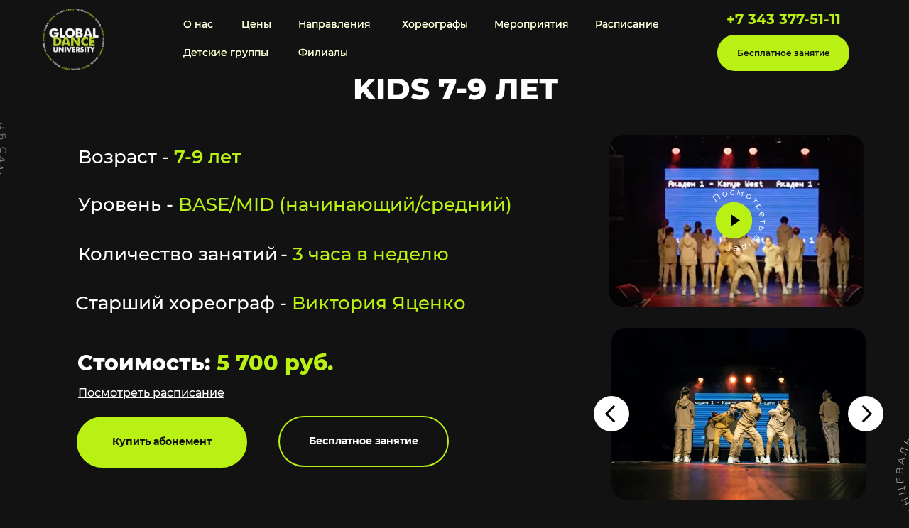

--- FILE ---
content_type: text/html; charset=UTF-8
request_url: https://globaldance.online/abonement/kids_7_10_akadem
body_size: 32890
content:
<!DOCTYPE html> <html> <head> <meta charset="utf-8" /> <meta http-equiv="Content-Type" content="text/html; charset=utf-8" /> <meta name="viewport" content="width=device-width, initial-scale=1.0" /> <!--metatextblock--> <title>Академ KIDS 7-9 лет</title> <meta property="og:url" content="https://globaldance.online/abonement/kids_7_10_akadem" /> <meta property="og:title" content="Академ KIDS 7-9 лет" /> <meta property="og:description" content="" /> <meta property="og:type" content="website" /> <meta property="og:image" content="https://thb.tildacdn.com/tild6466-3032-4134-b266-653561383330/-/resize/504x/7.jpg" /> <link rel="canonical" href="https://globaldance.online/abonement/kids_7_10_akadem"> <!--/metatextblock--> <meta name="format-detection" content="telephone=no" /> <meta http-equiv="x-dns-prefetch-control" content="on"> <link rel="dns-prefetch" href="https://ws.tildacdn.com"> <link rel="dns-prefetch" href="https://static.tildacdn.com"> <link rel="shortcut icon" href="https://static.tildacdn.com/tild6337-3462-4239-b136-613037646335/favicon.ico" type="image/x-icon" /> <!-- Assets --> <script src="https://neo.tildacdn.com/js/tilda-fallback-1.0.min.js" async charset="utf-8"></script> <link rel="stylesheet" href="https://static.tildacdn.com/css/tilda-grid-3.0.min.css" type="text/css" media="all" onerror="this.loaderr='y';"/> <link rel="stylesheet" href="https://static.tildacdn.com/ws/project5273676/tilda-blocks-page26966308.min.css?t=1764237303" type="text/css" media="all" onerror="this.loaderr='y';" /> <link rel="preconnect" href="https://fonts.gstatic.com"> <link href="https://fonts.googleapis.com/css2?family=Montserrat:wght@100..900&subset=latin,cyrillic" rel="stylesheet"> <link rel="stylesheet" href="https://static.tildacdn.com/css/tilda-animation-2.0.min.css" type="text/css" media="all" onerror="this.loaderr='y';" /> <link rel="stylesheet" href="https://static.tildacdn.com/css/tilda-popup-1.1.min.css" type="text/css" media="print" onload="this.media='all';" onerror="this.loaderr='y';" /> <noscript><link rel="stylesheet" href="https://static.tildacdn.com/css/tilda-popup-1.1.min.css" type="text/css" media="all" /></noscript> <link rel="stylesheet" href="https://static.tildacdn.com/css/tilda-slds-1.4.min.css" type="text/css" media="print" onload="this.media='all';" onerror="this.loaderr='y';" /> <noscript><link rel="stylesheet" href="https://static.tildacdn.com/css/tilda-slds-1.4.min.css" type="text/css" media="all" /></noscript> <link rel="stylesheet" href="https://static.tildacdn.com/css/tilda-catalog-1.1.min.css" type="text/css" media="print" onload="this.media='all';" onerror="this.loaderr='y';" /> <noscript><link rel="stylesheet" href="https://static.tildacdn.com/css/tilda-catalog-1.1.min.css" type="text/css" media="all" /></noscript> <link rel="stylesheet" href="https://static.tildacdn.com/css/tilda-forms-1.0.min.css" type="text/css" media="all" onerror="this.loaderr='y';" /> <link rel="stylesheet" href="https://static.tildacdn.com/css/tilda-menu-widgeticons-1.0.min.css" type="text/css" media="all" onerror="this.loaderr='y';" /> <link rel="stylesheet" href="https://static.tildacdn.com/css/tilda-zero-gallery-1.0.min.css" type="text/css" media="all" onerror="this.loaderr='y';" /> <link rel="stylesheet" href="https://static.tildacdn.com/css/tilda-zoom-2.0.min.css" type="text/css" media="print" onload="this.media='all';" onerror="this.loaderr='y';" /> <noscript><link rel="stylesheet" href="https://static.tildacdn.com/css/tilda-zoom-2.0.min.css" type="text/css" media="all" /></noscript> <script nomodule src="https://static.tildacdn.com/js/tilda-polyfill-1.0.min.js" charset="utf-8"></script> <script type="text/javascript">function t_onReady(func) {if(document.readyState!='loading') {func();} else {document.addEventListener('DOMContentLoaded',func);}}
function t_onFuncLoad(funcName,okFunc,time) {if(typeof window[funcName]==='function') {okFunc();} else {setTimeout(function() {t_onFuncLoad(funcName,okFunc,time);},(time||100));}}function t396_initialScale(t){var e=document.getElementById("rec"+t);if(e){var i=e.querySelector(".t396__artboard");if(i){window.tn_scale_initial_window_width||(window.tn_scale_initial_window_width=document.documentElement.clientWidth);var a=window.tn_scale_initial_window_width,r=[],n,l=i.getAttribute("data-artboard-screens");if(l){l=l.split(",");for(var o=0;o<l.length;o++)r[o]=parseInt(l[o],10)}else r=[320,480,640,960,1200];for(var o=0;o<r.length;o++){var d=r[o];a>=d&&(n=d)}var _="edit"===window.allrecords.getAttribute("data-tilda-mode"),c="center"===t396_getFieldValue(i,"valign",n,r),s="grid"===t396_getFieldValue(i,"upscale",n,r),w=t396_getFieldValue(i,"height_vh",n,r),g=t396_getFieldValue(i,"height",n,r),u=!!window.opr&&!!window.opr.addons||!!window.opera||-1!==navigator.userAgent.indexOf(" OPR/");if(!_&&c&&!s&&!w&&g&&!u){var h=parseFloat((a/n).toFixed(3)),f=[i,i.querySelector(".t396__carrier"),i.querySelector(".t396__filter")],v=Math.floor(parseInt(g,10)*h)+"px",p;i.style.setProperty("--initial-scale-height",v);for(var o=0;o<f.length;o++)f[o].style.setProperty("height","var(--initial-scale-height)");t396_scaleInitial__getElementsToScale(i).forEach((function(t){t.style.zoom=h}))}}}}function t396_scaleInitial__getElementsToScale(t){return t?Array.prototype.slice.call(t.children).filter((function(t){return t&&(t.classList.contains("t396__elem")||t.classList.contains("t396__group"))})):[]}function t396_getFieldValue(t,e,i,a){var r,n=a[a.length-1];if(!(r=i===n?t.getAttribute("data-artboard-"+e):t.getAttribute("data-artboard-"+e+"-res-"+i)))for(var l=0;l<a.length;l++){var o=a[l];if(!(o<=i)&&(r=o===n?t.getAttribute("data-artboard-"+e):t.getAttribute("data-artboard-"+e+"-res-"+o)))break}return r}window.TN_SCALE_INITIAL_VER="1.0",window.tn_scale_initial_window_width=null;</script> <script src="https://static.tildacdn.com/js/jquery-1.10.2.min.js" charset="utf-8" onerror="this.loaderr='y';"></script> <script src="https://static.tildacdn.com/js/tilda-scripts-3.0.min.js" charset="utf-8" defer onerror="this.loaderr='y';"></script> <script src="https://static.tildacdn.com/ws/project5273676/tilda-blocks-page26966308.min.js?t=1764237303" charset="utf-8" async onerror="this.loaderr='y';"></script> <script src="https://static.tildacdn.com/js/tilda-lazyload-1.0.min.js" charset="utf-8" async onerror="this.loaderr='y';"></script> <script src="https://static.tildacdn.com/js/tilda-animation-2.0.min.js" charset="utf-8" async onerror="this.loaderr='y';"></script> <script src="https://static.tildacdn.com/js/tilda-zero-1.1.min.js" charset="utf-8" async onerror="this.loaderr='y';"></script> <script src="https://static.tildacdn.com/js/tilda-popup-1.0.min.js" charset="utf-8" async onerror="this.loaderr='y';"></script> <script src="https://static.tildacdn.com/js/tilda-slds-1.4.min.js" charset="utf-8" async onerror="this.loaderr='y';"></script> <script src="https://static.tildacdn.com/js/hammer.min.js" charset="utf-8" async onerror="this.loaderr='y';"></script> <script src="https://static.tildacdn.com/js/tilda-products-1.0.min.js" charset="utf-8" async onerror="this.loaderr='y';"></script> <script src="https://static.tildacdn.com/js/tilda-catalog-1.1.min.js" charset="utf-8" async onerror="this.loaderr='y';"></script> <script src="https://static.tildacdn.com/js/tilda-video-1.0.min.js" charset="utf-8" async onerror="this.loaderr='y';"></script> <script src="https://static.tildacdn.com/js/tilda-menu-1.0.min.js" charset="utf-8" async onerror="this.loaderr='y';"></script> <script src="https://static.tildacdn.com/js/tilda-menu-widgeticons-1.0.min.js" charset="utf-8" async onerror="this.loaderr='y';"></script> <script src="https://static.tildacdn.com/js/tilda-forms-1.0.min.js" charset="utf-8" async onerror="this.loaderr='y';"></script> <script src="https://static.tildacdn.com/js/tilda-zero-gallery-1.0.min.js" charset="utf-8" async onerror="this.loaderr='y';"></script> <script src="https://static.tildacdn.com/js/tilda-animation-sbs-1.0.min.js" charset="utf-8" async onerror="this.loaderr='y';"></script> <script src="https://static.tildacdn.com/js/tilda-zoom-2.0.min.js" charset="utf-8" async onerror="this.loaderr='y';"></script> <script src="https://static.tildacdn.com/js/tilda-zero-scale-1.0.min.js" charset="utf-8" async onerror="this.loaderr='y';"></script> <script src="https://static.tildacdn.com/js/tilda-skiplink-1.0.min.js" charset="utf-8" async onerror="this.loaderr='y';"></script> <script src="https://static.tildacdn.com/js/tilda-events-1.0.min.js" charset="utf-8" async onerror="this.loaderr='y';"></script> <!-- nominify begin --><script src="https://vk.com/js/api/openapi.js?169" type="text/javascript"></script> <script src="//cdn.callibri.ru/callibri.js" type="text/javascript" charset="utf-8" defer></script><!-- nominify end --><script type="text/javascript">window.dataLayer=window.dataLayer||[];</script> <script type="text/javascript">(function() {if((/bot|google|yandex|baidu|bing|msn|duckduckbot|teoma|slurp|crawler|spider|robot|crawling|facebook/i.test(navigator.userAgent))===false&&typeof(sessionStorage)!='undefined'&&sessionStorage.getItem('visited')!=='y'&&document.visibilityState){var style=document.createElement('style');style.type='text/css';style.innerHTML='@media screen and (min-width: 980px) {.t-records {opacity: 0;}.t-records_animated {-webkit-transition: opacity ease-in-out .2s;-moz-transition: opacity ease-in-out .2s;-o-transition: opacity ease-in-out .2s;transition: opacity ease-in-out .2s;}.t-records.t-records_visible {opacity: 1;}}';document.getElementsByTagName('head')[0].appendChild(style);function t_setvisRecs(){var alr=document.querySelectorAll('.t-records');Array.prototype.forEach.call(alr,function(el) {el.classList.add("t-records_animated");});setTimeout(function() {Array.prototype.forEach.call(alr,function(el) {el.classList.add("t-records_visible");});sessionStorage.setItem("visited","y");},400);}
document.addEventListener('DOMContentLoaded',t_setvisRecs);}})();</script></head> <body class="t-body" style="margin:0;"> <!--allrecords--> <div id="allrecords" class="t-records" data-hook="blocks-collection-content-node" data-tilda-project-id="5273676" data-tilda-page-id="26966308" data-tilda-page-alias="abonement/kids_7_10_akadem" data-tilda-formskey="ce1e1ca28b4d51cdb42eda0bf5273676" data-tilda-lazy="yes" data-tilda-root-zone="com" data-tilda-project-headcode="yes" data-tilda-project-country="RU"> <!--header--> <header id="t-header" class="t-records" data-hook="blocks-collection-content-node" data-tilda-project-id="5273676" data-tilda-page-id="25970135" data-tilda-page-alias="header" data-tilda-formskey="ce1e1ca28b4d51cdb42eda0bf5273676" data-tilda-lazy="yes" data-tilda-root-zone="com" data-tilda-project-headcode="yes" data-tilda-project-country="RU"> <div id="rec436047004" class="r t-rec" style=" " data-animationappear="off" data-record-type="131"> <!-- T123 --> <div class="t123"> <div class="t-container_100 "> <div class="t-width t-width_100 "> <!-- nominify begin --> <style>
/* Фиксация шапки */
#rec419166161, #rec429568802 {
    top: 0;
    left: 0;
    width: 100%;
    z-index: 9998;
}

#rec419166161 {position: fixed; display: none}
#rec429568802 {position: absolute;}

/* Отступы шапки */
#rec429568802 {padding-top: 5px;}
#t-header {margin-bottom: 7vw}

@media (max-width: 1024px) {
    /* Отступы шапки */
    #t-header {margin-bottom: 8.5vw}
}

@media (max-width: 640px) {#t-header {margin-bottom: 12vw}}
</style> <script>
$(document).ready(function() {
  $(window).scroll(function() {
    if ( $(this).scrollTop() > 200 ) {
      $('#rec419166161').fadeIn('fast');
    } else {
      $('#rec419166161').fadeOut('fast');
    }
  });
});
</script> <!-- nominify end --> </div> </div> </div> </div> <div id="rec429568802" class="r t-rec t-rec_pb_0" style="padding-bottom:0px; " data-animationappear="off" data-record-type="396"> <!-- T396 --> <style>#rec429568802 .t396__artboard {height:100px;background-color:#121212;}#rec429568802 .t396__filter {height:100px;}#rec429568802 .t396__carrier{height:100px;background-position:center center;background-attachment:scroll;background-size:cover;background-repeat:no-repeat;}@media screen and (max-width:1199px) {#rec429568802 .t396__artboard,#rec429568802 .t396__filter,#rec429568802 .t396__carrier {}#rec429568802 .t396__filter {}#rec429568802 .t396__carrier {background-attachment:scroll;}}@media screen and (max-width:959px) {#rec429568802 .t396__artboard,#rec429568802 .t396__filter,#rec429568802 .t396__carrier {height:120px;}#rec429568802 .t396__filter {}#rec429568802 .t396__carrier {background-attachment:scroll;}}@media screen and (max-width:639px) {#rec429568802 .t396__artboard,#rec429568802 .t396__filter,#rec429568802 .t396__carrier {height:160px;}#rec429568802 .t396__filter {}#rec429568802 .t396__carrier {background-attachment:scroll;}}@media screen and (max-width:479px) {#rec429568802 .t396__artboard,#rec429568802 .t396__filter,#rec429568802 .t396__carrier {height:100px;}#rec429568802 .t396__filter {}#rec429568802 .t396__carrier {background-attachment:scroll;}}#rec429568802 .tn-elem[data-elem-id="1646071459878"] {z-index:3;top:7px;left:calc(50% - 600px + 20px);width:87px;height:auto;}#rec429568802 .tn-elem[data-elem-id="1646071459878"] .tn-atom {border-radius:0px 0px 0px 0px;background-position:center center;border-color:transparent ;border-style:solid ;transition:background-color var(--t396-speedhover,0s) ease-in-out,color var(--t396-speedhover,0s) ease-in-out,border-color var(--t396-speedhover,0s) ease-in-out,box-shadow var(--t396-shadowshoverspeed,0.2s) ease-in-out;}#rec429568802 .tn-elem[data-elem-id="1646071459878"] .tn-atom__img {border-radius:0px 0px 0px 0px;object-position:center center;}@media screen and (max-width:1199px) {#rec429568802 .tn-elem[data-elem-id="1646071459878"] {display:table;top:7px;left:calc(50% - 480px + 20px);height:auto;}}@media screen and (max-width:959px) {#rec429568802 .tn-elem[data-elem-id="1646071459878"] {display:table;top:23px;left:calc(50% - 320px + 0px);width:75px;height:auto;}}@media screen and (max-width:639px) {#rec429568802 .tn-elem[data-elem-id="1646071459878"] {display:table;top:43px;left:calc(50% - 240px + 0px);height:auto;}}@media screen and (max-width:479px) {#rec429568802 .tn-elem[data-elem-id="1646071459878"] {display:table;top:6px;left:calc(50% - 160px + 0px);height:auto;}}#rec429568802 .tn-elem[data-elem-id="1646071958940"]{color:#b9f114;text-align:center;z-index:3;top:7px;left:calc(50% - 600px + 978px);width:170px;height:auto;}#rec429568802 .tn-elem[data-elem-id="1646071958940"] .tn-atom {vertical-align:middle;color:#b9f114;font-size:20px;font-family:'Montserrat',Arial,sans-serif;line-height:1.55;font-weight:600;background-position:center center;border-color:transparent ;border-style:solid ;transition:background-color var(--t396-speedhover,0s) ease-in-out,color var(--t396-speedhover,0s) ease-in-out,border-color var(--t396-speedhover,0s) ease-in-out,box-shadow var(--t396-shadowshoverspeed,0.2s) ease-in-out;}@media screen and (max-width:1199px) {#rec429568802 .tn-elem[data-elem-id="1646071958940"] {display:table;top:63px;left:calc(50% - 480px + 768px);width:186px;height:auto;}#rec429568802 .tn-elem[data-elem-id="1646071958940"] {text-align:center;}#rec429568802 .tn-elem[data-elem-id="1646071958940"] .tn-atom{font-size:18px;background-size:cover;}}@media screen and (max-width:959px) {#rec429568802 .tn-elem[data-elem-id="1646071958940"] {display:table;top:71px;left:calc(50% - 320px + 97px);height:auto;}}@media screen and (max-width:639px) {#rec429568802 .tn-elem[data-elem-id="1646071958940"] {display:table;top:92px;left:calc(50% - 240px + 147px);height:auto;}}@media screen and (max-width:479px) {#rec429568802 .tn-elem[data-elem-id="1646071958940"] {display:table;top:301px;left:calc(50% - 160px + 237px);height:auto;}}#rec429568802 .tn-elem[data-elem-id="1647101729754"]{color:#121212;text-align:center;z-index:3;top:44px;left:calc(50% - 600px + 970px);width:186px;height:51px;}#rec429568802 .tn-elem[data-elem-id="1647101729754"] .tn-atom{color:#121212;font-size:12px;font-family:'Montserrat',Arial,sans-serif;line-height:1.55;font-weight:500;border-width:2px;border-radius:100px 100px 100px 100px;background-color:#b9f114;background-position:center center;border-color:#b9f114 ;border-style:solid ;--t396-speedhover:0.2s;transition:background-color var(--t396-speedhover,0s) ease-in-out,color var(--t396-speedhover,0s) ease-in-out,border-color var(--t396-speedhover,0s) ease-in-out,box-shadow var(--t396-shadowshoverspeed,0.2s) ease-in-out;}#rec429568802 .tn-elem[data-elem-id="1647101729754"] .tn-atom {-webkit-box-pack:center;-ms-flex-pack:center;justify-content:center;}@media (hover),(min-width:0\0) {#rec429568802 .tn-elem[data-elem-id="1647101729754"] .tn-atom:hover {background-color:#121212;background-image:none;border-color:#b9f114;}#rec429568802 .tn-elem[data-elem-id="1647101729754"] .tn-atom:hover {color:#ffffff;}}@media screen and (max-width:1199px) {#rec429568802 .tn-elem[data-elem-id="1647101729754"] {display:block;top:14px;left:calc(50% - 480px + 794px);width:134px;height:37px;}#rec429568802 .tn-elem[data-elem-id="1647101729754"] .tn-atom {white-space:normal;font-size:10px;background-size:cover;}#rec429568802 .tn-elem[data-elem-id="1647101729754"] .tn-atom .tn-atom__button-text {overflow:visible;}}@media screen and (max-width:959px) {#rec429568802 .tn-elem[data-elem-id="1647101729754"] {display:block;top:24px;left:calc(50% - 320px + 123px);width:px;}#rec429568802 .tn-elem[data-elem-id="1647101729754"] .tn-atom .tn-atom__button-text {overflow:visible;}}@media screen and (max-width:639px) {#rec429568802 .tn-elem[data-elem-id="1647101729754"] {display:block;top:42px;left:calc(50% - 240px + 173px);width:px;}#rec429568802 .tn-elem[data-elem-id="1647101729754"] .tn-atom .tn-atom__button-text {overflow:visible;}}@media screen and (max-width:479px) {#rec429568802 .tn-elem[data-elem-id="1647101729754"] {display:block;top:835px;left:calc(50% - 160px + 114px);width:px;}#rec429568802 .tn-elem[data-elem-id="1647101729754"] .tn-atom .tn-atom__button-text {overflow:visible;}}#rec429568802 .tn-elem[data-elem-id="1648036536490"] {z-index:3;top:-286px;left:calc(50% - 600px + 568px);width:34px;height:34px;}#rec429568802 .tn-elem[data-elem-id="1648036536490"] .tn-atom {border-radius:3000px 3000px 3000px 3000px;background-color:#b9f114;background-position:center center;border-color:transparent ;border-style:solid ;transition:background-color var(--t396-speedhover,0s) ease-in-out,color var(--t396-speedhover,0s) ease-in-out,border-color var(--t396-speedhover,0s) ease-in-out,box-shadow var(--t396-shadowshoverspeed,0.2s) ease-in-out;}@media screen and (max-width:1199px) {#rec429568802 .tn-elem[data-elem-id="1648036536490"] {display:table;top:-156px;left:calc(50% - 480px + 616px);width:29px;height:29px;}}@media screen and (max-width:959px) {#rec429568802 .tn-elem[data-elem-id="1648036536490"] {display:table;top:-142px;left:calc(50% - 320px + 265px);}}@media screen and (max-width:639px) {#rec429568802 .tn-elem[data-elem-id="1648036536490"] {display:table;top:-137px;left:calc(50% - 240px + 312px);}}@media screen and (max-width:479px) {#rec429568802 .tn-elem[data-elem-id="1648036536490"] {display:table;top:584px;left:calc(50% - 160px + 256px);width:42px;height:42px;}}#rec429568802 .tn-elem[data-elem-id="1648036536510"] {z-index:3;top:-286px;left:calc(50% - 600px + 568px);width:34px;height:34px;}@media (min-width:1200px) {#rec429568802 .tn-elem.t396__elem--anim-hidden[data-elem-id="1648036536510"] {opacity:0;}}#rec429568802 .tn-elem[data-elem-id="1648036536510"] .tn-atom {border-radius:3000px 3000px 3000px 3000px;background-color:#ffffff;background-position:center center;border-color:transparent ;border-style:solid ;transition:background-color var(--t396-speedhover,0s) ease-in-out,color var(--t396-speedhover,0s) ease-in-out,border-color var(--t396-speedhover,0s) ease-in-out,box-shadow var(--t396-shadowshoverspeed,0.2s) ease-in-out;}@media screen and (max-width:1199px) {#rec429568802 .tn-elem[data-elem-id="1648036536510"] {display:table;top:-156px;left:calc(50% - 480px + 616px);width:29px;height:29px;}}@media screen and (max-width:959px) {#rec429568802 .tn-elem[data-elem-id="1648036536510"] {display:table;top:-142px;left:calc(50% - 320px + 265px);}}@media screen and (max-width:639px) {#rec429568802 .tn-elem[data-elem-id="1648036536510"] {display:table;top:-137px;left:calc(50% - 240px + 312px);}}@media screen and (max-width:479px) {#rec429568802 .tn-elem[data-elem-id="1648036536510"] {display:table;top:584px;left:calc(50% - 160px + 256px);width:42px;height:42px;}}#rec429568802 .tn-elem[data-elem-id="1648036536520"] {z-index:3;top:-278px;left:calc(50% - 600px + 576px);width:18px;height:auto;}#rec429568802 .tn-elem[data-elem-id="1648036536520"] .tn-atom {border-radius:0px 0px 0px 0px;background-position:center center;border-color:transparent ;border-style:solid ;transition:background-color var(--t396-speedhover,0s) ease-in-out,color var(--t396-speedhover,0s) ease-in-out,border-color var(--t396-speedhover,0s) ease-in-out,box-shadow var(--t396-shadowshoverspeed,0.2s) ease-in-out;}#rec429568802 .tn-elem[data-elem-id="1648036536520"] .tn-atom__img {border-radius:0px 0px 0px 0px;object-position:center center;}@media screen and (max-width:1199px) {#rec429568802 .tn-elem[data-elem-id="1648036536520"] {display:table;top:-149px;left:calc(50% - 480px + 623px);width:14px;height:auto;}}@media screen and (max-width:959px) {#rec429568802 .tn-elem[data-elem-id="1648036536520"] {display:table;top:-134px;left:calc(50% - 320px + 273px);height:auto;}}@media screen and (max-width:639px) {#rec429568802 .tn-elem[data-elem-id="1648036536520"] {display:table;top:-129px;left:calc(50% - 240px + 320px);height:auto;}}@media screen and (max-width:479px) {#rec429568802 .tn-elem[data-elem-id="1648036536520"] {display:table;top:593px;left:calc(50% - 160px + 265px);width:24px;height:auto;}}#rec429568802 .tn-elem[data-elem-id="1648036536477"] {z-index:3;top:-286px;left:calc(50% - 600px + 525px);width:34px;height:34px;}#rec429568802 .tn-elem[data-elem-id="1648036536477"] .tn-atom {border-radius:3000px 3000px 3000px 3000px;background-color:#b9f114;background-position:center center;border-color:transparent ;border-style:solid ;transition:background-color var(--t396-speedhover,0s) ease-in-out,color var(--t396-speedhover,0s) ease-in-out,border-color var(--t396-speedhover,0s) ease-in-out,box-shadow var(--t396-shadowshoverspeed,0.2s) ease-in-out;}@media screen and (max-width:1199px) {#rec429568802 .tn-elem[data-elem-id="1648036536477"] {display:table;top:-156px;left:calc(50% - 480px + 580px);width:29px;height:29px;}}@media screen and (max-width:959px) {#rec429568802 .tn-elem[data-elem-id="1648036536477"] {display:table;top:-142px;left:calc(50% - 320px + 222px);}}@media screen and (max-width:639px) {#rec429568802 .tn-elem[data-elem-id="1648036536477"] {display:table;top:-137px;left:calc(50% - 240px + 269px);}}@media screen and (max-width:479px) {#rec429568802 .tn-elem[data-elem-id="1648036536477"] {display:table;top:584px;left:calc(50% - 160px + 205px);width:42px;height:42px;}}#rec429568802 .tn-elem[data-elem-id="1648036536500"] {z-index:3;top:-286px;left:calc(50% - 600px + 525px);width:34px;height:34px;}@media (min-width:1200px) {#rec429568802 .tn-elem.t396__elem--anim-hidden[data-elem-id="1648036536500"] {opacity:0;}}#rec429568802 .tn-elem[data-elem-id="1648036536500"] .tn-atom {border-radius:3000px 3000px 3000px 3000px;background-color:#ffffff;background-position:center center;border-color:transparent ;border-style:solid ;transition:background-color var(--t396-speedhover,0s) ease-in-out,color var(--t396-speedhover,0s) ease-in-out,border-color var(--t396-speedhover,0s) ease-in-out,box-shadow var(--t396-shadowshoverspeed,0.2s) ease-in-out;}@media screen and (max-width:1199px) {#rec429568802 .tn-elem[data-elem-id="1648036536500"] {display:table;top:-156px;left:calc(50% - 480px + 580px);width:29px;height:29px;}}@media screen and (max-width:959px) {#rec429568802 .tn-elem[data-elem-id="1648036536500"] {display:table;top:-142px;left:calc(50% - 320px + 222px);}}@media screen and (max-width:639px) {#rec429568802 .tn-elem[data-elem-id="1648036536500"] {display:table;top:-137px;left:calc(50% - 240px + 269px);}}@media screen and (max-width:479px) {#rec429568802 .tn-elem[data-elem-id="1648036536500"] {display:table;top:584px;left:calc(50% - 160px + 205px);width:42px;height:42px;}}#rec429568802 .tn-elem[data-elem-id="1648036536529"] {z-index:3;top:-278px;left:calc(50% - 600px + 533px);width:19px;height:auto;}#rec429568802 .tn-elem[data-elem-id="1648036536529"] .tn-atom {border-radius:0px 0px 0px 0px;background-position:center center;border-color:transparent ;border-style:solid ;transition:background-color var(--t396-speedhover,0s) ease-in-out,color var(--t396-speedhover,0s) ease-in-out,border-color var(--t396-speedhover,0s) ease-in-out,box-shadow var(--t396-shadowshoverspeed,0.2s) ease-in-out;}#rec429568802 .tn-elem[data-elem-id="1648036536529"] .tn-atom__img {border-radius:0px 0px 0px 0px;object-position:center center;}@media screen and (max-width:1199px) {#rec429568802 .tn-elem[data-elem-id="1648036536529"] {display:table;top:-149px;left:calc(50% - 480px + 587px);width:14px;height:auto;}}@media screen and (max-width:959px) {#rec429568802 .tn-elem[data-elem-id="1648036536529"] {display:table;top:-134px;left:calc(50% - 320px + 230px);height:auto;}}@media screen and (max-width:639px) {#rec429568802 .tn-elem[data-elem-id="1648036536529"] {display:table;top:-129px;left:calc(50% - 240px + 277px);height:auto;}}@media screen and (max-width:479px) {#rec429568802 .tn-elem[data-elem-id="1648036536529"] {display:table;top:594px;left:calc(50% - 160px + 214px);width:25px;height:auto;}}#rec429568802 .tn-elem[data-elem-id="1648036536466"] {z-index:3;top:-286px;left:calc(50% - 600px + 482px);width:34px;height:34px;}#rec429568802 .tn-elem[data-elem-id="1648036536466"] .tn-atom {border-radius:3000px 3000px 3000px 3000px;background-color:#b9f114;background-position:center center;border-color:transparent ;border-style:solid ;transition:background-color var(--t396-speedhover,0s) ease-in-out,color var(--t396-speedhover,0s) ease-in-out,border-color var(--t396-speedhover,0s) ease-in-out,box-shadow var(--t396-shadowshoverspeed,0.2s) ease-in-out;}#rec429568802 .tn-elem[data-elem-id="1648036536466"] .tn-atom {-webkit-transform:rotate(359deg);-moz-transform:rotate(359deg);transform:rotate(359deg);}@media screen and (max-width:1199px) {#rec429568802 .tn-elem[data-elem-id="1648036536466"] {display:table;top:-156px;left:calc(50% - 480px + 544px);width:29px;height:29px;}}@media screen and (max-width:959px) {#rec429568802 .tn-elem[data-elem-id="1648036536466"] {display:table;top:-142px;left:calc(50% - 320px + 179px);}}@media screen and (max-width:639px) {#rec429568802 .tn-elem[data-elem-id="1648036536466"] {display:table;top:-137px;left:calc(50% - 240px + 226px);}}@media screen and (max-width:479px) {#rec429568802 .tn-elem[data-elem-id="1648036536466"] {display:table;top:584px;left:calc(50% - 160px + 153px);width:42px;height:42px;}}#rec429568802 .tn-elem[data-elem-id="1648036536539"] {z-index:3;top:-286px;left:calc(50% - 600px + 482px);width:34px;height:34px;}@media (min-width:1200px) {#rec429568802 .tn-elem.t396__elem--anim-hidden[data-elem-id="1648036536539"] {opacity:0;}}#rec429568802 .tn-elem[data-elem-id="1648036536539"] .tn-atom {border-radius:3000px 3000px 3000px 3000px;background-color:#ffffff;background-position:center center;border-color:transparent ;border-style:solid ;transition:background-color var(--t396-speedhover,0s) ease-in-out,color var(--t396-speedhover,0s) ease-in-out,border-color var(--t396-speedhover,0s) ease-in-out,box-shadow var(--t396-shadowshoverspeed,0.2s) ease-in-out;}@media screen and (max-width:1199px) {#rec429568802 .tn-elem[data-elem-id="1648036536539"] {display:table;top:-156px;left:calc(50% - 480px + 544px);width:29px;height:29px;}}@media screen and (max-width:959px) {#rec429568802 .tn-elem[data-elem-id="1648036536539"] {display:table;top:-142px;left:calc(50% - 320px + 179px);}}@media screen and (max-width:639px) {#rec429568802 .tn-elem[data-elem-id="1648036536539"] {display:table;top:-137px;left:calc(50% - 240px + 226px);}}@media screen and (max-width:479px) {#rec429568802 .tn-elem[data-elem-id="1648036536539"] {display:table;top:584px;left:calc(50% - 160px + 153px);width:42px;height:42px;}}#rec429568802 .tn-elem[data-elem-id="1648036536547"] {z-index:3;top:-278px;left:calc(50% - 600px + 490px);width:18px;height:auto;}#rec429568802 .tn-elem[data-elem-id="1648036536547"] .tn-atom {border-radius:0px 0px 0px 0px;background-position:center center;border-color:transparent ;border-style:solid ;transition:background-color var(--t396-speedhover,0s) ease-in-out,color var(--t396-speedhover,0s) ease-in-out,border-color var(--t396-speedhover,0s) ease-in-out,box-shadow var(--t396-shadowshoverspeed,0.2s) ease-in-out;}#rec429568802 .tn-elem[data-elem-id="1648036536547"] .tn-atom__img {border-radius:0px 0px 0px 0px;object-position:center center;}@media screen and (max-width:1199px) {#rec429568802 .tn-elem[data-elem-id="1648036536547"] {display:table;top:-149px;left:calc(50% - 480px + 550px);width:15px;height:auto;}}@media screen and (max-width:959px) {#rec429568802 .tn-elem[data-elem-id="1648036536547"] {display:table;top:-134px;left:calc(50% - 320px + 187px);height:auto;}}@media screen and (max-width:639px) {#rec429568802 .tn-elem[data-elem-id="1648036536547"] {display:table;top:-129px;left:calc(50% - 240px + 234px);height:auto;}}@media screen and (max-width:479px) {#rec429568802 .tn-elem[data-elem-id="1648036536547"] {display:table;top:594px;left:calc(50% - 160px + 163px);width:23px;height:auto;}}#rec429568802 .tn-elem[data-elem-id="1648036536558"] {z-index:3;top:-286px;left:calc(50% - 600px + 612px);width:34px;height:34px;}#rec429568802 .tn-elem[data-elem-id="1648036536558"] .tn-atom {border-radius:3000px 3000px 3000px 3000px;background-color:#b9f114;background-position:center center;border-color:transparent ;border-style:solid ;transition:background-color var(--t396-speedhover,0s) ease-in-out,color var(--t396-speedhover,0s) ease-in-out,border-color var(--t396-speedhover,0s) ease-in-out,box-shadow var(--t396-shadowshoverspeed,0.2s) ease-in-out;}@media screen and (max-width:1199px) {#rec429568802 .tn-elem[data-elem-id="1648036536558"] {display:table;top:-156px;left:calc(50% - 480px + 653px);width:29px;height:29px;}}@media screen and (max-width:959px) {#rec429568802 .tn-elem[data-elem-id="1648036536558"] {display:table;top:-142px;left:calc(50% - 320px + 309px);}}@media screen and (max-width:639px) {#rec429568802 .tn-elem[data-elem-id="1648036536558"] {display:table;top:-137px;left:calc(50% - 240px + 356px);}}@media screen and (max-width:479px) {#rec429568802 .tn-elem[data-elem-id="1648036536558"] {display:table;top:584px;left:calc(50% - 160px + 306px);width:42px;height:42px;}}#rec429568802 .tn-elem[data-elem-id="1648036536568"] {z-index:3;top:-286px;left:calc(50% - 600px + 612px);width:34px;height:34px;}@media (min-width:1200px) {#rec429568802 .tn-elem.t396__elem--anim-hidden[data-elem-id="1648036536568"] {opacity:0;}}#rec429568802 .tn-elem[data-elem-id="1648036536568"] .tn-atom {border-radius:3000px 3000px 3000px 3000px;background-color:#ffffff;background-position:center center;border-color:transparent ;border-style:solid ;transition:background-color var(--t396-speedhover,0s) ease-in-out,color var(--t396-speedhover,0s) ease-in-out,border-color var(--t396-speedhover,0s) ease-in-out,box-shadow var(--t396-shadowshoverspeed,0.2s) ease-in-out;}@media screen and (max-width:1199px) {#rec429568802 .tn-elem[data-elem-id="1648036536568"] {display:table;top:-156px;left:calc(50% - 480px + 653px);width:29px;height:29px;}}@media screen and (max-width:959px) {#rec429568802 .tn-elem[data-elem-id="1648036536568"] {display:table;top:-142px;left:calc(50% - 320px + 309px);}}@media screen and (max-width:639px) {#rec429568802 .tn-elem[data-elem-id="1648036536568"] {display:table;top:-137px;left:calc(50% - 240px + 356px);}}@media screen and (max-width:479px) {#rec429568802 .tn-elem[data-elem-id="1648036536568"] {display:table;top:584px;left:calc(50% - 160px + 306px);width:42px;height:42px;}}#rec429568802 .tn-elem[data-elem-id="1648036536580"] {z-index:3;top:-278px;left:calc(50% - 600px + 620px);width:18px;height:auto;}#rec429568802 .tn-elem[data-elem-id="1648036536580"] .tn-atom {border-radius:0px 0px 0px 0px;background-position:center center;border-color:transparent ;border-style:solid ;transition:background-color var(--t396-speedhover,0s) ease-in-out,color var(--t396-speedhover,0s) ease-in-out,border-color var(--t396-speedhover,0s) ease-in-out,box-shadow var(--t396-shadowshoverspeed,0.2s) ease-in-out;}#rec429568802 .tn-elem[data-elem-id="1648036536580"] .tn-atom__img {border-radius:0px 0px 0px 0px;object-position:center center;}@media screen and (max-width:1199px) {#rec429568802 .tn-elem[data-elem-id="1648036536580"] {display:table;top:-149px;left:calc(50% - 480px + 660px);width:15px;height:auto;}}@media screen and (max-width:959px) {#rec429568802 .tn-elem[data-elem-id="1648036536580"] {display:table;top:-134px;left:calc(50% - 320px + 317px);height:auto;}}@media screen and (max-width:639px) {#rec429568802 .tn-elem[data-elem-id="1648036536580"] {display:table;top:-129px;left:calc(50% - 240px + 364px);height:auto;}}@media screen and (max-width:479px) {#rec429568802 .tn-elem[data-elem-id="1648036536580"] {display:table;top:593px;left:calc(50% - 160px + 315px);width:24px;height:auto;}}#rec429568802 .tn-elem[data-elem-id="1648554764525"] {z-index:3;top:204px;left:calc(50% - 600px + 489px);width:50px;height:50px;}#rec429568802 .tn-elem[data-elem-id="1648554764525"] .tn-atom {border-radius:100px 100px 100px 100px;background-color:#1d1d1d;background-position:center center;border-color:transparent ;border-style:solid ;transition:background-color var(--t396-speedhover,0s) ease-in-out,color var(--t396-speedhover,0s) ease-in-out,border-color var(--t396-speedhover,0s) ease-in-out,box-shadow var(--t396-shadowshoverspeed,0.2s) ease-in-out;}@media screen and (max-width:1199px) {#rec429568802 .tn-elem[data-elem-id="1648554764525"] {display:table;}}@media screen and (max-width:959px) {#rec429568802 .tn-elem[data-elem-id="1648554764525"] {display:table;top:35px;left:calc(50% - 320px + 591px);}}@media screen and (max-width:639px) {#rec429568802 .tn-elem[data-elem-id="1648554764525"] {display:table;top:55px;left:calc(50% - 240px + 430px);}}@media screen and (max-width:479px) {#rec429568802 .tn-elem[data-elem-id="1648554764525"] {display:table;top:18px;left:calc(50% - 160px + 270px);}}#rec429568802 .tn-elem[data-elem-id="1648554764529"] {z-index:3;top:218px;left:calc(50% - 600px + 500px);width:28px;height:4px;}#rec429568802 .tn-elem[data-elem-id="1648554764529"] .tn-atom {border-radius:0px 0px 0px 0px;background-color:#b9f114;background-position:center center;border-color:transparent ;border-style:solid ;transition:background-color var(--t396-speedhover,0s) ease-in-out,color var(--t396-speedhover,0s) ease-in-out,border-color var(--t396-speedhover,0s) ease-in-out,box-shadow var(--t396-shadowshoverspeed,0.2s) ease-in-out;}@media screen and (max-width:1199px) {#rec429568802 .tn-elem[data-elem-id="1648554764529"] {display:table;}}@media screen and (max-width:959px) {#rec429568802 .tn-elem[data-elem-id="1648554764529"] {display:table;top:49px;left:calc(50% - 320px + 602px);}}@media screen and (max-width:639px) {#rec429568802 .tn-elem[data-elem-id="1648554764529"] {display:table;top:69px;left:calc(50% - 240px + 441px);}}@media screen and (max-width:479px) {#rec429568802 .tn-elem[data-elem-id="1648554764529"] {display:table;top:32px;left:calc(50% - 160px + 281px);}}#rec429568802 .tn-elem[data-elem-id="1648554764533"] {z-index:3;top:228px;left:calc(50% - 600px + 500px);width:28px;height:4px;}#rec429568802 .tn-elem[data-elem-id="1648554764533"] .tn-atom {border-radius:0px 0px 0px 0px;background-color:#b9f114;background-position:center center;border-color:transparent ;border-style:solid ;transition:background-color var(--t396-speedhover,0s) ease-in-out,color var(--t396-speedhover,0s) ease-in-out,border-color var(--t396-speedhover,0s) ease-in-out,box-shadow var(--t396-shadowshoverspeed,0.2s) ease-in-out;}@media screen and (max-width:1199px) {#rec429568802 .tn-elem[data-elem-id="1648554764533"] {display:table;}}@media screen and (max-width:959px) {#rec429568802 .tn-elem[data-elem-id="1648554764533"] {display:table;top:59px;left:calc(50% - 320px + 602px);}}@media screen and (max-width:639px) {#rec429568802 .tn-elem[data-elem-id="1648554764533"] {display:table;top:79px;left:calc(50% - 240px + 441px);}}@media screen and (max-width:479px) {#rec429568802 .tn-elem[data-elem-id="1648554764533"] {display:table;top:42px;left:calc(50% - 160px + 281px);}}#rec429568802 .tn-elem[data-elem-id="1648554764537"] {z-index:3;top:237px;left:calc(50% - 600px + 500px);width:28px;height:4px;}#rec429568802 .tn-elem[data-elem-id="1648554764537"] .tn-atom {border-radius:0px 0px 0px 0px;background-color:#b9f114;background-position:center center;border-color:transparent ;border-style:solid ;transition:background-color var(--t396-speedhover,0s) ease-in-out,color var(--t396-speedhover,0s) ease-in-out,border-color var(--t396-speedhover,0s) ease-in-out,box-shadow var(--t396-shadowshoverspeed,0.2s) ease-in-out;}@media screen and (max-width:1199px) {#rec429568802 .tn-elem[data-elem-id="1648554764537"] {display:table;}}@media screen and (max-width:959px) {#rec429568802 .tn-elem[data-elem-id="1648554764537"] {display:table;top:68px;left:calc(50% - 320px + 602px);}}@media screen and (max-width:639px) {#rec429568802 .tn-elem[data-elem-id="1648554764537"] {display:table;top:88px;left:calc(50% - 240px + 441px);}}@media screen and (max-width:479px) {#rec429568802 .tn-elem[data-elem-id="1648554764537"] {display:table;top:51px;left:calc(50% - 160px + 281px);}}#rec429568802 .tn-elem[data-elem-id="1646071489124"]{color:#b9f114;z-index:3;top:19px;left:calc(50% - 600px + 218px);width:52px;height:auto;}#rec429568802 .tn-elem[data-elem-id="1646071489124"] .tn-atom {vertical-align:middle;color:#b9f114;font-size:14px;font-family:'Montserrat',Arial,sans-serif;line-height:1.55;font-weight:400;background-position:center center;border-color:transparent ;border-style:solid ;transition:background-color var(--t396-speedhover,0s) ease-in-out,color var(--t396-speedhover,0s) ease-in-out,border-color var(--t396-speedhover,0s) ease-in-out,box-shadow var(--t396-shadowshoverspeed,0.2s) ease-in-out;}@media screen and (max-width:1199px) {#rec429568802 .tn-elem[data-elem-id="1646071489124"] {display:table;top:25px;left:calc(50% - 480px + 192px);height:auto;}}@media screen and (max-width:959px) {#rec429568802 .tn-elem[data-elem-id="1646071489124"] {display:table;top:289px;left:calc(50% - 320px + -5px);height:auto;}}@media screen and (max-width:639px) {#rec429568802 .tn-elem[data-elem-id="1646071489124"] {display:table;top:289px;left:calc(50% - 240px + -5px);height:auto;}}@media screen and (max-width:479px) {#rec429568802 .tn-elem[data-elem-id="1646071489124"] {display:table;height:auto;}}#rec429568802 .tn-elem[data-elem-id="1648034156317"]{color:#ffffff;z-index:3;top:19px;left:calc(50% - 600px + 218px);width:52px;height:auto;}@media (min-width:1200px) {#rec429568802 .tn-elem.t396__elem--anim-hidden[data-elem-id="1648034156317"] {opacity:0;}}#rec429568802 .tn-elem[data-elem-id="1648034156317"] .tn-atom {vertical-align:middle;color:#ffffff;font-size:14px;font-family:'Montserrat',Arial,sans-serif;line-height:1.55;font-weight:400;background-position:center center;border-color:transparent ;border-style:solid ;transition:background-color var(--t396-speedhover,0s) ease-in-out,color var(--t396-speedhover,0s) ease-in-out,border-color var(--t396-speedhover,0s) ease-in-out,box-shadow var(--t396-shadowshoverspeed,0.2s) ease-in-out;}@media screen and (max-width:1199px) {#rec429568802 .tn-elem[data-elem-id="1648034156317"] {display:table;top:25px;left:calc(50% - 480px + 192px);height:auto;}}@media screen and (max-width:959px) {#rec429568802 .tn-elem[data-elem-id="1648034156317"] {display:table;top:289px;left:calc(50% - 320px + -5px);height:auto;}}@media screen and (max-width:639px) {#rec429568802 .tn-elem[data-elem-id="1648034156317"] {display:table;top:289px;left:calc(50% - 240px + -5px);height:auto;}}@media screen and (max-width:479px) {#rec429568802 .tn-elem[data-elem-id="1648034156317"] {display:table;height:auto;}}#rec429568802 .tn-elem[data-elem-id="1646071581941"]{color:#b9f114;z-index:3;top:19px;left:calc(50% - 600px + 380px);width:108px;height:auto;}#rec429568802 .tn-elem[data-elem-id="1646071581941"] .tn-atom {vertical-align:middle;color:#b9f114;font-size:14px;font-family:'Montserrat',Arial,sans-serif;line-height:1.55;font-weight:400;background-position:center center;border-color:transparent ;border-style:solid ;transition:background-color var(--t396-speedhover,0s) ease-in-out,color var(--t396-speedhover,0s) ease-in-out,border-color var(--t396-speedhover,0s) ease-in-out,box-shadow var(--t396-shadowshoverspeed,0.2s) ease-in-out;}@media screen and (max-width:1199px) {#rec429568802 .tn-elem[data-elem-id="1646071581941"] {display:table;top:25px;left:calc(50% - 480px + 352px);height:auto;}}@media screen and (max-width:959px) {#rec429568802 .tn-elem[data-elem-id="1646071581941"] {display:table;top:289px;left:calc(50% - 320px + 77px);height:auto;}}@media screen and (max-width:639px) {#rec429568802 .tn-elem[data-elem-id="1646071581941"] {display:table;top:289px;left:calc(50% - 240px + 77px);height:auto;}}@media screen and (max-width:479px) {#rec429568802 .tn-elem[data-elem-id="1646071581941"] {display:table;height:auto;}}#rec429568802 .tn-elem[data-elem-id="1648034156329"]{color:#ffffff;z-index:3;top:19px;left:calc(50% - 600px + 380px);width:108px;height:auto;}@media (min-width:1200px) {#rec429568802 .tn-elem.t396__elem--anim-hidden[data-elem-id="1648034156329"] {opacity:0;}}#rec429568802 .tn-elem[data-elem-id="1648034156329"] .tn-atom {vertical-align:middle;color:#ffffff;font-size:14px;font-family:'Montserrat',Arial,sans-serif;line-height:1.55;font-weight:400;background-position:center center;border-color:transparent ;border-style:solid ;transition:background-color var(--t396-speedhover,0s) ease-in-out,color var(--t396-speedhover,0s) ease-in-out,border-color var(--t396-speedhover,0s) ease-in-out,box-shadow var(--t396-shadowshoverspeed,0.2s) ease-in-out;}@media screen and (max-width:1199px) {#rec429568802 .tn-elem[data-elem-id="1648034156329"] {display:table;top:25px;left:calc(50% - 480px + 352px);height:auto;}}@media screen and (max-width:959px) {#rec429568802 .tn-elem[data-elem-id="1648034156329"] {display:table;top:289px;left:calc(50% - 320px + 77px);height:auto;}}@media screen and (max-width:639px) {#rec429568802 .tn-elem[data-elem-id="1648034156329"] {display:table;top:289px;left:calc(50% - 240px + 77px);height:auto;}}@media screen and (max-width:479px) {#rec429568802 .tn-elem[data-elem-id="1648034156329"] {display:table;height:auto;}}#rec429568802 .tn-elem[data-elem-id="1646071613139"]{color:#b9f114;z-index:3;top:19px;left:calc(50% - 600px + 300px);width:44px;height:auto;}#rec429568802 .tn-elem[data-elem-id="1646071613139"] .tn-atom {vertical-align:middle;color:#b9f114;font-size:14px;font-family:'Montserrat',Arial,sans-serif;line-height:1.55;font-weight:400;background-position:center center;border-color:transparent ;border-style:solid ;transition:background-color var(--t396-speedhover,0s) ease-in-out,color var(--t396-speedhover,0s) ease-in-out,border-color var(--t396-speedhover,0s) ease-in-out,box-shadow var(--t396-shadowshoverspeed,0.2s) ease-in-out;}@media screen and (max-width:1199px) {#rec429568802 .tn-elem[data-elem-id="1646071613139"] {display:table;top:25px;left:calc(50% - 480px + 272px);height:auto;}}@media screen and (max-width:959px) {#rec429568802 .tn-elem[data-elem-id="1646071613139"] {display:table;top:289px;left:calc(50% - 320px + 217px);height:auto;}}@media screen and (max-width:639px) {#rec429568802 .tn-elem[data-elem-id="1646071613139"] {display:table;top:289px;left:calc(50% - 240px + 217px);height:auto;}}@media screen and (max-width:479px) {#rec429568802 .tn-elem[data-elem-id="1646071613139"] {display:table;height:auto;}}#rec429568802 .tn-elem[data-elem-id="1648034156338"]{color:#ffffff;z-index:3;top:19px;left:calc(50% - 600px + 300px);width:44px;height:auto;}@media (min-width:1200px) {#rec429568802 .tn-elem.t396__elem--anim-hidden[data-elem-id="1648034156338"] {opacity:0;}}#rec429568802 .tn-elem[data-elem-id="1648034156338"] .tn-atom {vertical-align:middle;color:#ffffff;font-size:14px;font-family:'Montserrat',Arial,sans-serif;line-height:1.55;font-weight:400;background-position:center center;border-color:transparent ;border-style:solid ;transition:background-color var(--t396-speedhover,0s) ease-in-out,color var(--t396-speedhover,0s) ease-in-out,border-color var(--t396-speedhover,0s) ease-in-out,box-shadow var(--t396-shadowshoverspeed,0.2s) ease-in-out;}@media screen and (max-width:1199px) {#rec429568802 .tn-elem[data-elem-id="1648034156338"] {display:table;top:25px;left:calc(50% - 480px + 272px);height:auto;}}@media screen and (max-width:959px) {#rec429568802 .tn-elem[data-elem-id="1648034156338"] {display:table;top:289px;left:calc(50% - 320px + 217px);height:auto;}}@media screen and (max-width:639px) {#rec429568802 .tn-elem[data-elem-id="1648034156338"] {display:table;top:289px;left:calc(50% - 240px + 217px);height:auto;}}@media screen and (max-width:479px) {#rec429568802 .tn-elem[data-elem-id="1648034156338"] {display:table;height:auto;}}#rec429568802 .tn-elem[data-elem-id="1646071693846"]{color:#b9f114;z-index:3;top:19px;left:calc(50% - 600px + 526px);width:97px;height:auto;}#rec429568802 .tn-elem[data-elem-id="1646071693846"] .tn-atom {vertical-align:middle;color:#b9f114;font-size:14px;font-family:'Montserrat',Arial,sans-serif;line-height:1.55;font-weight:400;background-position:center center;border-color:transparent ;border-style:solid ;transition:background-color var(--t396-speedhover,0s) ease-in-out,color var(--t396-speedhover,0s) ease-in-out,border-color var(--t396-speedhover,0s) ease-in-out,box-shadow var(--t396-shadowshoverspeed,0.2s) ease-in-out;}@media screen and (max-width:1199px) {#rec429568802 .tn-elem[data-elem-id="1646071693846"] {display:table;top:25px;left:calc(50% - 480px + 491px);height:auto;}}@media screen and (max-width:959px) {#rec429568802 .tn-elem[data-elem-id="1646071693846"] {display:table;top:289px;left:calc(50% - 320px + 423px);height:auto;}}@media screen and (max-width:639px) {#rec429568802 .tn-elem[data-elem-id="1646071693846"] {display:table;top:289px;left:calc(50% - 240px + 423px);height:auto;}}@media screen and (max-width:479px) {#rec429568802 .tn-elem[data-elem-id="1646071693846"] {display:table;height:auto;}}#rec429568802 .tn-elem[data-elem-id="1648034156346"]{color:#ffffff;z-index:3;top:19px;left:calc(50% - 600px + 526px);width:97px;height:auto;}@media (min-width:1200px) {#rec429568802 .tn-elem.t396__elem--anim-hidden[data-elem-id="1648034156346"] {opacity:0;}}#rec429568802 .tn-elem[data-elem-id="1648034156346"] .tn-atom {vertical-align:middle;color:#ffffff;font-size:14px;font-family:'Montserrat',Arial,sans-serif;line-height:1.55;font-weight:400;background-position:center center;border-color:transparent ;border-style:solid ;transition:background-color var(--t396-speedhover,0s) ease-in-out,color var(--t396-speedhover,0s) ease-in-out,border-color var(--t396-speedhover,0s) ease-in-out,box-shadow var(--t396-shadowshoverspeed,0.2s) ease-in-out;}@media screen and (max-width:1199px) {#rec429568802 .tn-elem[data-elem-id="1648034156346"] {display:table;top:25px;left:calc(50% - 480px + 491px);height:auto;}}@media screen and (max-width:959px) {#rec429568802 .tn-elem[data-elem-id="1648034156346"] {display:table;top:289px;left:calc(50% - 320px + 423px);height:auto;}}@media screen and (max-width:639px) {#rec429568802 .tn-elem[data-elem-id="1648034156346"] {display:table;top:289px;left:calc(50% - 240px + 423px);height:auto;}}@media screen and (max-width:479px) {#rec429568802 .tn-elem[data-elem-id="1648034156346"] {display:table;height:auto;}}#rec429568802 .tn-elem[data-elem-id="1646071702823"]{color:#b9f114;z-index:3;top:19px;left:calc(50% - 600px + 656px);width:109px;height:auto;}#rec429568802 .tn-elem[data-elem-id="1646071702823"] .tn-atom {vertical-align:middle;color:#b9f114;font-size:14px;font-family:'Montserrat',Arial,sans-serif;line-height:1.55;font-weight:400;background-position:center center;border-color:transparent ;border-style:solid ;transition:background-color var(--t396-speedhover,0s) ease-in-out,color var(--t396-speedhover,0s) ease-in-out,border-color var(--t396-speedhover,0s) ease-in-out,box-shadow var(--t396-shadowshoverspeed,0.2s) ease-in-out;}@media screen and (max-width:1199px) {#rec429568802 .tn-elem[data-elem-id="1646071702823"] {display:table;top:25px;left:calc(50% - 480px + 619px);height:auto;}}@media screen and (max-width:959px) {#rec429568802 .tn-elem[data-elem-id="1646071702823"] {display:table;top:327px;left:calc(50% - 320px + -5px);height:auto;}}@media screen and (max-width:639px) {#rec429568802 .tn-elem[data-elem-id="1646071702823"] {display:table;top:327px;left:calc(50% - 240px + -5px);height:auto;}}@media screen and (max-width:479px) {#rec429568802 .tn-elem[data-elem-id="1646071702823"] {display:table;height:auto;}}#rec429568802 .tn-elem[data-elem-id="1648034156355"]{color:#ffffff;z-index:3;top:19px;left:calc(50% - 600px + 656px);width:109px;height:auto;}@media (min-width:1200px) {#rec429568802 .tn-elem.t396__elem--anim-hidden[data-elem-id="1648034156355"] {opacity:0;}}#rec429568802 .tn-elem[data-elem-id="1648034156355"] .tn-atom {vertical-align:middle;color:#ffffff;font-size:14px;font-family:'Montserrat',Arial,sans-serif;line-height:1.55;font-weight:400;background-position:center center;border-color:transparent ;border-style:solid ;transition:background-color var(--t396-speedhover,0s) ease-in-out,color var(--t396-speedhover,0s) ease-in-out,border-color var(--t396-speedhover,0s) ease-in-out,box-shadow var(--t396-shadowshoverspeed,0.2s) ease-in-out;}@media screen and (max-width:1199px) {#rec429568802 .tn-elem[data-elem-id="1648034156355"] {display:table;top:25px;left:calc(50% - 480px + 619px);height:auto;}}@media screen and (max-width:959px) {#rec429568802 .tn-elem[data-elem-id="1648034156355"] {display:table;top:327px;left:calc(50% - 320px + -5px);height:auto;}}@media screen and (max-width:639px) {#rec429568802 .tn-elem[data-elem-id="1648034156355"] {display:table;top:327px;left:calc(50% - 240px + -5px);height:auto;}}@media screen and (max-width:479px) {#rec429568802 .tn-elem[data-elem-id="1648034156355"] {display:table;height:auto;}}#rec429568802 .tn-elem[data-elem-id="1646071730943"]{color:#b9f114;z-index:3;top:59px;left:calc(50% - 600px + 380px);width:72px;height:auto;}#rec429568802 .tn-elem[data-elem-id="1646071730943"] .tn-atom {vertical-align:middle;color:#b9f114;font-size:14px;font-family:'Montserrat',Arial,sans-serif;line-height:1.55;font-weight:400;background-position:center center;border-color:transparent ;border-style:solid ;transition:background-color var(--t396-speedhover,0s) ease-in-out,color var(--t396-speedhover,0s) ease-in-out,border-color var(--t396-speedhover,0s) ease-in-out,box-shadow var(--t396-shadowshoverspeed,0.2s) ease-in-out;}@media screen and (max-width:1199px) {#rec429568802 .tn-elem[data-elem-id="1646071730943"] {display:table;top:54px;left:calc(50% - 480px + 491px);height:auto;}}@media screen and (max-width:959px) {#rec429568802 .tn-elem[data-elem-id="1646071730943"] {display:table;top:327px;left:calc(50% - 320px + 263px);height:auto;}}@media screen and (max-width:639px) {#rec429568802 .tn-elem[data-elem-id="1646071730943"] {display:table;top:327px;left:calc(50% - 240px + 263px);height:auto;}}@media screen and (max-width:479px) {#rec429568802 .tn-elem[data-elem-id="1646071730943"] {display:table;height:auto;}}#rec429568802 .tn-elem[data-elem-id="1648034156363"]{color:#ffffff;z-index:3;top:59px;left:calc(50% - 600px + 380px);width:72px;height:auto;}@media (min-width:1200px) {#rec429568802 .tn-elem.t396__elem--anim-hidden[data-elem-id="1648034156363"] {opacity:0;}}#rec429568802 .tn-elem[data-elem-id="1648034156363"] .tn-atom {vertical-align:middle;color:#ffffff;font-size:14px;font-family:'Montserrat',Arial,sans-serif;line-height:1.55;font-weight:400;background-position:center center;border-color:transparent ;border-style:solid ;transition:background-color var(--t396-speedhover,0s) ease-in-out,color var(--t396-speedhover,0s) ease-in-out,border-color var(--t396-speedhover,0s) ease-in-out,box-shadow var(--t396-shadowshoverspeed,0.2s) ease-in-out;}@media screen and (max-width:1199px) {#rec429568802 .tn-elem[data-elem-id="1648034156363"] {display:table;top:54px;left:calc(50% - 480px + 491px);height:auto;}}@media screen and (max-width:959px) {#rec429568802 .tn-elem[data-elem-id="1648034156363"] {display:table;top:327px;left:calc(50% - 320px + 263px);height:auto;}}@media screen and (max-width:639px) {#rec429568802 .tn-elem[data-elem-id="1648034156363"] {display:table;top:327px;left:calc(50% - 240px + 263px);height:auto;}}@media screen and (max-width:479px) {#rec429568802 .tn-elem[data-elem-id="1648034156363"] {display:table;height:auto;}}#rec429568802 .tn-elem[data-elem-id="1646071744043"]{color:#b9f114;z-index:3;top:19px;left:calc(50% - 600px + 798px);width:93px;height:auto;}#rec429568802 .tn-elem[data-elem-id="1646071744043"] .tn-atom {vertical-align:middle;color:#b9f114;font-size:14px;font-family:'Montserrat',Arial,sans-serif;line-height:1.55;font-weight:400;background-position:center center;border-color:transparent ;border-style:solid ;transition:background-color var(--t396-speedhover,0s) ease-in-out,color var(--t396-speedhover,0s) ease-in-out,border-color var(--t396-speedhover,0s) ease-in-out,box-shadow var(--t396-shadowshoverspeed,0.2s) ease-in-out;}@media screen and (max-width:1199px) {#rec429568802 .tn-elem[data-elem-id="1646071744043"] {display:table;top:54px;left:calc(50% - 480px + 352px);height:auto;}}@media screen and (max-width:959px) {#rec429568802 .tn-elem[data-elem-id="1646071744043"] {display:table;top:327px;left:calc(50% - 320px + 131px);height:auto;}}@media screen and (max-width:639px) {#rec429568802 .tn-elem[data-elem-id="1646071744043"] {display:table;top:327px;left:calc(50% - 240px + 131px);height:auto;}}@media screen and (max-width:479px) {#rec429568802 .tn-elem[data-elem-id="1646071744043"] {display:table;height:auto;}}#rec429568802 .tn-elem[data-elem-id="1648034156371"]{color:#ffffff;z-index:3;top:19px;left:calc(50% - 600px + 798px);width:93px;height:auto;}@media (min-width:1200px) {#rec429568802 .tn-elem.t396__elem--anim-hidden[data-elem-id="1648034156371"] {opacity:0;}}#rec429568802 .tn-elem[data-elem-id="1648034156371"] .tn-atom {vertical-align:middle;color:#ffffff;font-size:14px;font-family:'Montserrat',Arial,sans-serif;line-height:1.55;font-weight:400;background-position:center center;border-color:transparent ;border-style:solid ;transition:background-color var(--t396-speedhover,0s) ease-in-out,color var(--t396-speedhover,0s) ease-in-out,border-color var(--t396-speedhover,0s) ease-in-out,box-shadow var(--t396-shadowshoverspeed,0.2s) ease-in-out;}@media screen and (max-width:1199px) {#rec429568802 .tn-elem[data-elem-id="1648034156371"] {display:table;top:54px;left:calc(50% - 480px + 352px);height:auto;}}@media screen and (max-width:959px) {#rec429568802 .tn-elem[data-elem-id="1648034156371"] {display:table;top:327px;left:calc(50% - 320px + 131px);height:auto;}}@media screen and (max-width:639px) {#rec429568802 .tn-elem[data-elem-id="1648034156371"] {display:table;top:327px;left:calc(50% - 240px + 131px);height:auto;}}@media screen and (max-width:479px) {#rec429568802 .tn-elem[data-elem-id="1648034156371"] {display:table;height:auto;}}#rec429568802 .tn-elem[data-elem-id="1670326641412"]{color:#b9f114;z-index:3;top:59px;left:calc(50% - 600px + 218px);width:122px;height:auto;}#rec429568802 .tn-elem[data-elem-id="1670326641412"] .tn-atom {vertical-align:middle;color:#b9f114;font-size:14px;font-family:'Montserrat',Arial,sans-serif;line-height:1.55;font-weight:400;background-position:center center;border-color:transparent ;border-style:solid ;transition:background-color var(--t396-speedhover,0s) ease-in-out,color var(--t396-speedhover,0s) ease-in-out,border-color var(--t396-speedhover,0s) ease-in-out,box-shadow var(--t396-shadowshoverspeed,0.2s) ease-in-out;}@media screen and (max-width:1199px) {#rec429568802 .tn-elem[data-elem-id="1670326641412"] {display:table;top:54px;left:calc(50% - 480px + 193px);height:auto;}}@media screen and (max-width:959px) {#rec429568802 .tn-elem[data-elem-id="1670326641412"] {display:table;top:267px;left:calc(50% - 320px + 253px);height:auto;}}@media screen and (max-width:639px) {#rec429568802 .tn-elem[data-elem-id="1670326641412"] {display:table;top:267px;left:calc(50% - 240px + 253px);height:auto;}}@media screen and (max-width:479px) {#rec429568802 .tn-elem[data-elem-id="1670326641412"] {display:table;height:auto;}}#rec429568802 .tn-elem[data-elem-id="1670326528410"]{color:#ffffff;z-index:3;top:59px;left:calc(50% - 600px + 218px);width:125px;height:auto;}@media (min-width:1200px) {#rec429568802 .tn-elem.t396__elem--anim-hidden[data-elem-id="1670326528410"] {opacity:0;}}#rec429568802 .tn-elem[data-elem-id="1670326528410"] .tn-atom {vertical-align:middle;color:#ffffff;font-size:14px;font-family:'Montserrat',Arial,sans-serif;line-height:1.55;font-weight:400;background-position:center center;border-color:transparent ;border-style:solid ;transition:background-color var(--t396-speedhover,0s) ease-in-out,color var(--t396-speedhover,0s) ease-in-out,border-color var(--t396-speedhover,0s) ease-in-out,box-shadow var(--t396-shadowshoverspeed,0.2s) ease-in-out;}@media screen and (max-width:1199px) {#rec429568802 .tn-elem[data-elem-id="1670326528410"] {display:table;top:54px;left:calc(50% - 480px + 193px);height:auto;}}@media screen and (max-width:959px) {#rec429568802 .tn-elem[data-elem-id="1670326528410"] {display:table;top:267px;left:calc(50% - 320px + 253px);height:auto;}}@media screen and (max-width:639px) {#rec429568802 .tn-elem[data-elem-id="1670326528410"] {display:table;top:267px;left:calc(50% - 240px + 253px);height:auto;}}@media screen and (max-width:479px) {#rec429568802 .tn-elem[data-elem-id="1670326528410"] {display:table;height:auto;}}</style> <div class='t396'> <div class="t396__artboard" data-artboard-recid="429568802" data-artboard-screens="320,480,640,960,1200" data-artboard-height="100" data-artboard-valign="center" data-artboard-upscale="grid" data-artboard-height-res-320="100" data-artboard-height-res-480="160" data-artboard-height-res-640="120"> <div class="t396__carrier" data-artboard-recid="429568802"></div> <div class="t396__filter" data-artboard-recid="429568802"></div> <div class='t396__elem tn-elem tn-elem__4295688021646071459878' data-elem-id='1646071459878' data-elem-type='image' data-field-top-value="7" data-field-left-value="20" data-field-height-value="87" data-field-width-value="87" data-field-axisy-value="top" data-field-axisx-value="left" data-field-container-value="grid" data-field-topunits-value="px" data-field-leftunits-value="px" data-field-heightunits-value="px" data-field-widthunits-value="px" data-field-filewidth-value="186" data-field-fileheight-value="186" data-field-heightmode-value="hug" data-field-top-res-320-value="6" data-field-left-res-320-value="0" data-field-top-res-480-value="43" data-field-left-res-480-value="0" data-field-height-res-480-value="75" data-field-top-res-640-value="23" data-field-left-res-640-value="0" data-field-width-res-640-value="75" data-field-top-res-960-value="7" data-field-left-res-960-value="20" data-field-height-res-960-value="87"> <a class='tn-atom' href="/"> <img class='tn-atom__img t-img' data-original='https://static.tildacdn.com/tild3534-3030-4938-b838-616534363337/--_1_1.svg'
src='https://static.tildacdn.com/tild3534-3030-4938-b838-616534363337/--_1_1.svg'
alt='' imgfield='tn_img_1646071459878'
/> </a> </div> <div class='t396__elem tn-elem tn-elem__4295688021646071958940' data-elem-id='1646071958940' data-elem-type='text' data-field-top-value="7" data-field-left-value="978" data-field-height-value="31" data-field-width-value="170" data-field-axisy-value="top" data-field-axisx-value="left" data-field-container-value="grid" data-field-topunits-value="px" data-field-leftunits-value="px" data-field-heightunits-value="px" data-field-widthunits-value="px" data-field-textfit-value="autoheight" data-field-fontsize-value="20" data-field-top-res-320-value="301" data-field-left-res-320-value="237" data-field-top-res-480-value="92" data-field-left-res-480-value="147" data-field-top-res-640-value="71" data-field-left-res-640-value="97" data-field-top-res-960-value="63" data-field-left-res-960-value="768" data-field-width-res-960-value="186" data-field-fontsize-res-960-value="18"> <div class='tn-atom'><a href="tel:+73433775111"style="color: inherit">+7 343 377-51-11</a></div> </div> <div class='t396__elem tn-elem tn-elem__4295688021647101729754' data-elem-id='1647101729754' data-elem-type='button' data-field-top-value="44" data-field-left-value="970" data-field-height-value="51" data-field-width-value="186" data-field-axisy-value="top" data-field-axisx-value="left" data-field-container-value="grid" data-field-topunits-value="px" data-field-leftunits-value="px" data-field-heightunits-value="px" data-field-widthunits-value="px" data-field-fontsize-value="12" data-field-top-res-320-value="835" data-field-left-res-320-value="114" data-field-top-res-480-value="42" data-field-left-res-480-value="173" data-field-top-res-640-value="24" data-field-left-res-640-value="123" data-field-top-res-960-value="14" data-field-left-res-960-value="794" data-field-height-res-960-value="37" data-field-width-res-960-value="134" data-field-fontsize-res-960-value="10"> <a class='tn-atom' href="#popup:myform1111"> <div class='tn-atom__button-content'> <span class="tn-atom__button-text">Бесплатное занятие</span> </div> </a> </div> <div class='t396__elem tn-elem tn-elem__4295688021648036536490' data-elem-id='1648036536490' data-elem-type='shape' data-field-top-value="-286" data-field-left-value="568" data-field-height-value="34" data-field-width-value="34" data-field-axisy-value="top" data-field-axisx-value="left" data-field-container-value="grid" data-field-topunits-value="px" data-field-leftunits-value="px" data-field-heightunits-value="px" data-field-widthunits-value="px" data-field-top-res-320-value="584" data-field-left-res-320-value="256" data-field-height-res-320-value="42" data-field-width-res-320-value="42" data-field-top-res-480-value="-137" data-field-left-res-480-value="312" data-field-top-res-640-value="-142" data-field-left-res-640-value="265" data-field-top-res-960-value="-156" data-field-left-res-960-value="616" data-field-height-res-960-value="29" data-field-width-res-960-value="29"> <a class='tn-atom' href="https://api.whatsapp.com/send?phone=+73433775111" target="_blank"> </a> </div> <div class='t396__elem tn-elem tn-elem__4295688021648036536510 ' data-elem-id='1648036536510' data-elem-type='shape' data-field-top-value="-286" data-field-left-value="568" data-field-height-value="34" data-field-width-value="34" data-field-axisy-value="top" data-field-axisx-value="left" data-field-container-value="grid" data-field-topunits-value="px" data-field-leftunits-value="px" data-field-heightunits-value="px" data-field-widthunits-value="px" data-animate-sbs-event="hover" data-animate-sbs-trgels="1648005221162,1648008802486,1646769684502,1648036536510,1648036536520" data-animate-sbs-opts="[{'ti':0,'mx':0,'my':0,'sx':1,'sy':1,'op':1,'ro':0,'bl':'0','ea':'','dt':0},{'ti':200,'mx':0,'my':0,'sx':1,'sy':1,'op':0,'ro':0,'bl':'0','ea':'','dt':0}]" data-field-top-res-320-value="584" data-field-left-res-320-value="256" data-field-height-res-320-value="42" data-field-width-res-320-value="42" data-field-top-res-480-value="-137" data-field-left-res-480-value="312" data-field-top-res-640-value="-142" data-field-left-res-640-value="265" data-field-top-res-960-value="-156" data-field-left-res-960-value="616" data-field-height-res-960-value="29" data-field-width-res-960-value="29"> <a class='tn-atom' href="https://www.instagram.com/global.dance.ru/?hl=ru"> </a> </div> <div class='t396__elem tn-elem tn-elem__4295688021648036536520' data-elem-id='1648036536520' data-elem-type='image' data-field-top-value="-278" data-field-left-value="576" data-field-height-value="18" data-field-width-value="18" data-field-axisy-value="top" data-field-axisx-value="left" data-field-container-value="grid" data-field-topunits-value="px" data-field-leftunits-value="px" data-field-heightunits-value="px" data-field-widthunits-value="px" data-field-filewidth-value="27" data-field-fileheight-value="27" data-field-heightmode-value="hug" data-field-top-res-320-value="593" data-field-left-res-320-value="265" data-field-width-res-320-value="24" data-field-top-res-480-value="-129" data-field-left-res-480-value="320" data-field-height-res-480-value="14" data-field-top-res-640-value="-134" data-field-left-res-640-value="273" data-field-top-res-960-value="-149" data-field-left-res-960-value="623" data-field-height-res-960-value="14" data-field-width-res-960-value="14"> <a class='tn-atom' href="https://api.whatsapp.com/send?phone=+73433775111" target="_blank"> <img class='tn-atom__img t-img' data-original='https://static.tildacdn.com/tild3661-6634-4662-b136-636131386337/photo.svg'
src='https://static.tildacdn.com/tild3661-6634-4662-b136-636131386337/photo.svg'
alt='' imgfield='tn_img_1648036536520'
/> </a> </div> <div class='t396__elem tn-elem tn-elem__4295688021648036536477' data-elem-id='1648036536477' data-elem-type='shape' data-field-top-value="-286" data-field-left-value="525" data-field-height-value="34" data-field-width-value="34" data-field-axisy-value="top" data-field-axisx-value="left" data-field-container-value="grid" data-field-topunits-value="px" data-field-leftunits-value="px" data-field-heightunits-value="px" data-field-widthunits-value="px" data-field-top-res-320-value="584" data-field-left-res-320-value="205" data-field-height-res-320-value="42" data-field-width-res-320-value="42" data-field-top-res-480-value="-137" data-field-left-res-480-value="269" data-field-top-res-640-value="-142" data-field-left-res-640-value="222" data-field-top-res-960-value="-156" data-field-left-res-960-value="580" data-field-height-res-960-value="29" data-field-width-res-960-value="29"> <a class='tn-atom' href="https://www.youtube.com/channel/UCZ3nOFb4gVvMMge8jJ3nvTQ"> </a> </div> <div class='t396__elem tn-elem tn-elem__4295688021648036536500 ' data-elem-id='1648036536500' data-elem-type='shape' data-field-top-value="-286" data-field-left-value="525" data-field-height-value="34" data-field-width-value="34" data-field-axisy-value="top" data-field-axisx-value="left" data-field-container-value="grid" data-field-topunits-value="px" data-field-leftunits-value="px" data-field-heightunits-value="px" data-field-widthunits-value="px" data-animate-sbs-event="hover" data-animate-sbs-trgels="1648005221162,1648008773002,1646769684513,1648036536500,1648036536529" data-animate-sbs-opts="[{'ti':0,'mx':0,'my':0,'sx':1,'sy':1,'op':1,'ro':0,'bl':'0','ea':'','dt':0},{'ti':200,'mx':0,'my':0,'sx':1,'sy':1,'op':0,'ro':0,'bl':'0','ea':'','dt':0}]" data-field-top-res-320-value="584" data-field-left-res-320-value="205" data-field-height-res-320-value="42" data-field-width-res-320-value="42" data-field-top-res-480-value="-137" data-field-left-res-480-value="269" data-field-top-res-640-value="-142" data-field-left-res-640-value="222" data-field-top-res-960-value="-156" data-field-left-res-960-value="580" data-field-height-res-960-value="29" data-field-width-res-960-value="29"> <a class='tn-atom' href="https://www.instagram.com/global.dance.ru/?hl=ru"> </a> </div> <div class='t396__elem tn-elem tn-elem__4295688021648036536529' data-elem-id='1648036536529' data-elem-type='image' data-field-top-value="-278" data-field-left-value="533" data-field-height-value="18" data-field-width-value="19" data-field-axisy-value="top" data-field-axisx-value="left" data-field-container-value="grid" data-field-topunits-value="px" data-field-leftunits-value="px" data-field-heightunits-value="px" data-field-widthunits-value="px" data-field-filewidth-value="28" data-field-fileheight-value="27" data-field-heightmode-value="hug" data-field-top-res-320-value="594" data-field-left-res-320-value="214" data-field-width-res-320-value="25" data-field-top-res-480-value="-129" data-field-left-res-480-value="277" data-field-height-res-480-value="14" data-field-top-res-640-value="-134" data-field-left-res-640-value="230" data-field-top-res-960-value="-149" data-field-left-res-960-value="587" data-field-height-res-960-value="14" data-field-width-res-960-value="14"> <a class='tn-atom' href="https://www.youtube.com/channel/UCZ3nOFb4gVvMMge8jJ3nvTQ"> <img class='tn-atom__img t-img' data-original='https://static.tildacdn.com/tild3932-3164-4663-b663-663537316636/photo.svg'
src='https://static.tildacdn.com/tild3932-3164-4663-b663-663537316636/photo.svg'
alt='' imgfield='tn_img_1648036536529'
/> </a> </div> <div class='t396__elem tn-elem tn-elem__4295688021648036536466' data-elem-id='1648036536466' data-elem-type='shape' data-field-top-value="-286" data-field-left-value="482" data-field-height-value="34" data-field-width-value="34" data-field-axisy-value="top" data-field-axisx-value="left" data-field-container-value="grid" data-field-topunits-value="px" data-field-leftunits-value="px" data-field-heightunits-value="px" data-field-widthunits-value="px" data-field-top-res-320-value="584" data-field-left-res-320-value="153" data-field-height-res-320-value="42" data-field-width-res-320-value="42" data-field-top-res-480-value="-137" data-field-left-res-480-value="226" data-field-top-res-640-value="-142" data-field-left-res-640-value="179" data-field-top-res-960-value="-156" data-field-left-res-960-value="544" data-field-height-res-960-value="29" data-field-width-res-960-value="29"> <a class='tn-atom' href="https://vk.com/ru_global_dance"> </a> </div> <div class='t396__elem tn-elem tn-elem__4295688021648036536539 ' data-elem-id='1648036536539' data-elem-type='shape' data-field-top-value="-286" data-field-left-value="482" data-field-height-value="34" data-field-width-value="34" data-field-axisy-value="top" data-field-axisx-value="left" data-field-container-value="grid" data-field-topunits-value="px" data-field-leftunits-value="px" data-field-heightunits-value="px" data-field-widthunits-value="px" data-animate-sbs-event="hover" data-animate-sbs-trgels="1648005221162,1648008718835,1646769685924,1648036536539,1648036536547" data-animate-sbs-opts="[{'ti':0,'mx':0,'my':0,'sx':1,'sy':1,'op':1,'ro':0,'bl':'0','ea':'','dt':0},{'ti':200,'mx':0,'my':0,'sx':1,'sy':1,'op':0,'ro':0,'bl':'0','ea':'','dt':0}]" data-field-top-res-320-value="584" data-field-left-res-320-value="153" data-field-height-res-320-value="42" data-field-width-res-320-value="42" data-field-top-res-480-value="-137" data-field-left-res-480-value="226" data-field-top-res-640-value="-142" data-field-left-res-640-value="179" data-field-top-res-960-value="-156" data-field-left-res-960-value="544" data-field-height-res-960-value="29" data-field-width-res-960-value="29"> <a class='tn-atom' href="https://www.instagram.com/global.dance.ru/?hl=ru"> </a> </div> <div class='t396__elem tn-elem tn-elem__4295688021648036536547' data-elem-id='1648036536547' data-elem-type='image' data-field-top-value="-278" data-field-left-value="490" data-field-height-value="18" data-field-width-value="18" data-field-axisy-value="top" data-field-axisx-value="left" data-field-container-value="grid" data-field-topunits-value="px" data-field-leftunits-value="px" data-field-heightunits-value="px" data-field-widthunits-value="px" data-field-filewidth-value="27" data-field-fileheight-value="27" data-field-heightmode-value="hug" data-field-top-res-320-value="594" data-field-left-res-320-value="163" data-field-width-res-320-value="23" data-field-top-res-480-value="-129" data-field-left-res-480-value="234" data-field-height-res-480-value="15" data-field-top-res-640-value="-134" data-field-left-res-640-value="187" data-field-top-res-960-value="-149" data-field-left-res-960-value="550" data-field-height-res-960-value="15" data-field-width-res-960-value="15"> <a class='tn-atom' href="https://vk.com/ru_global_dance"> <img class='tn-atom__img t-img' data-original='https://static.tildacdn.com/tild3863-3030-4361-b965-363961323661/_.svg'
src='https://static.tildacdn.com/tild3863-3030-4361-b965-363961323661/_.svg'
alt='' imgfield='tn_img_1648036536547'
/> </a> </div> <div class='t396__elem tn-elem tn-elem__4295688021648036536558' data-elem-id='1648036536558' data-elem-type='shape' data-field-top-value="-286" data-field-left-value="612" data-field-height-value="34" data-field-width-value="34" data-field-axisy-value="top" data-field-axisx-value="left" data-field-container-value="grid" data-field-topunits-value="px" data-field-leftunits-value="px" data-field-heightunits-value="px" data-field-widthunits-value="px" data-field-top-res-320-value="584" data-field-left-res-320-value="306" data-field-height-res-320-value="42" data-field-width-res-320-value="42" data-field-top-res-480-value="-137" data-field-left-res-480-value="356" data-field-top-res-640-value="-142" data-field-left-res-640-value="309" data-field-top-res-960-value="-156" data-field-left-res-960-value="653" data-field-height-res-960-value="29" data-field-width-res-960-value="29"> <a class='tn-atom' href="https://t.me/GlobalDanceUniversity" target="_blank"> </a> </div> <div class='t396__elem tn-elem tn-elem__4295688021648036536568 ' data-elem-id='1648036536568' data-elem-type='shape' data-field-top-value="-286" data-field-left-value="612" data-field-height-value="34" data-field-width-value="34" data-field-axisy-value="top" data-field-axisx-value="left" data-field-container-value="grid" data-field-topunits-value="px" data-field-leftunits-value="px" data-field-heightunits-value="px" data-field-widthunits-value="px" data-animate-sbs-event="hover" data-animate-sbs-trgels="1648005221162,1648008835069,1647267226022,1648036536568,1648036536580" data-animate-sbs-opts="[{'ti':0,'mx':0,'my':0,'sx':1,'sy':1,'op':1,'ro':0,'bl':'0','ea':'','dt':0},{'ti':200,'mx':0,'my':0,'sx':1,'sy':1,'op':0,'ro':0,'bl':'0','ea':'','dt':0}]" data-field-top-res-320-value="584" data-field-left-res-320-value="306" data-field-height-res-320-value="42" data-field-width-res-320-value="42" data-field-top-res-480-value="-137" data-field-left-res-480-value="356" data-field-top-res-640-value="-142" data-field-left-res-640-value="309" data-field-top-res-960-value="-156" data-field-left-res-960-value="653" data-field-height-res-960-value="29" data-field-width-res-960-value="29"> <a class='tn-atom' href="https://www.instagram.com/global.dance.ru/?hl=ru"> </a> </div> <div class='t396__elem tn-elem tn-elem__4295688021648036536580' data-elem-id='1648036536580' data-elem-type='image' data-field-top-value="-278" data-field-left-value="620" data-field-height-value="18" data-field-width-value="18" data-field-axisy-value="top" data-field-axisx-value="left" data-field-container-value="grid" data-field-topunits-value="px" data-field-leftunits-value="px" data-field-heightunits-value="px" data-field-widthunits-value="px" data-field-filewidth-value="512" data-field-fileheight-value="512" data-field-heightmode-value="hug" data-field-top-res-320-value="593" data-field-left-res-320-value="315" data-field-width-res-320-value="24" data-field-top-res-480-value="-129" data-field-left-res-480-value="364" data-field-height-res-480-value="15" data-field-top-res-640-value="-134" data-field-left-res-640-value="317" data-field-top-res-960-value="-149" data-field-left-res-960-value="660" data-field-height-res-960-value="15" data-field-width-res-960-value="15"> <a class='tn-atom' href="https://t.me/GlobalDanceUniversity"> <img class='tn-atom__img t-img' data-original='https://static.tildacdn.com/tild3634-6439-4234-b538-316633646332/telegram_1.png'
src='https://thb.tildacdn.com/tild3634-6439-4234-b538-316633646332/-/resize/20x/telegram_1.png'
alt='' imgfield='tn_img_1648036536580'
/> </a> </div> <div class='t396__elem tn-elem tn-elem__4295688021648554764525' data-elem-id='1648554764525' data-elem-type='shape' data-field-top-value="204" data-field-left-value="489" data-field-height-value="50" data-field-width-value="50" data-field-axisy-value="top" data-field-axisx-value="left" data-field-container-value="grid" data-field-topunits-value="px" data-field-leftunits-value="px" data-field-heightunits-value="px" data-field-widthunits-value="px" data-field-top-res-320-value="18" data-field-left-res-320-value="270" data-field-top-res-480-value="55" data-field-left-res-480-value="430" data-field-top-res-640-value="35" data-field-left-res-640-value="591"> <a class='tn-atom' href="#menuopen11"> </a> </div> <div class='t396__elem tn-elem tn-elem__4295688021648554764529' data-elem-id='1648554764529' data-elem-type='shape' data-field-top-value="218" data-field-left-value="500" data-field-height-value="4" data-field-width-value="28" data-field-axisy-value="top" data-field-axisx-value="left" data-field-container-value="grid" data-field-topunits-value="px" data-field-leftunits-value="px" data-field-heightunits-value="px" data-field-widthunits-value="px" data-field-top-res-320-value="32" data-field-left-res-320-value="281" data-field-top-res-480-value="69" data-field-left-res-480-value="441" data-field-top-res-640-value="49" data-field-left-res-640-value="602"> <a class='tn-atom' href="#menuopen11"> </a> </div> <div class='t396__elem tn-elem tn-elem__4295688021648554764533' data-elem-id='1648554764533' data-elem-type='shape' data-field-top-value="228" data-field-left-value="500" data-field-height-value="4" data-field-width-value="28" data-field-axisy-value="top" data-field-axisx-value="left" data-field-container-value="grid" data-field-topunits-value="px" data-field-leftunits-value="px" data-field-heightunits-value="px" data-field-widthunits-value="px" data-field-top-res-320-value="42" data-field-left-res-320-value="281" data-field-top-res-480-value="79" data-field-left-res-480-value="441" data-field-top-res-640-value="59" data-field-left-res-640-value="602"> <a class='tn-atom' href="#menuopen11"> </a> </div> <div class='t396__elem tn-elem tn-elem__4295688021648554764537' data-elem-id='1648554764537' data-elem-type='shape' data-field-top-value="237" data-field-left-value="500" data-field-height-value="4" data-field-width-value="28" data-field-axisy-value="top" data-field-axisx-value="left" data-field-container-value="grid" data-field-topunits-value="px" data-field-leftunits-value="px" data-field-heightunits-value="px" data-field-widthunits-value="px" data-field-top-res-320-value="51" data-field-left-res-320-value="281" data-field-top-res-480-value="88" data-field-left-res-480-value="441" data-field-top-res-640-value="68" data-field-left-res-640-value="602"> <a class='tn-atom' href="#menuopen11"> </a> </div> <div class='t396__elem tn-elem tn-elem__4295688021646071489124' data-elem-id='1646071489124' data-elem-type='text' data-field-top-value="19" data-field-left-value="218" data-field-height-value="22" data-field-width-value="52" data-field-axisy-value="top" data-field-axisx-value="left" data-field-container-value="grid" data-field-topunits-value="px" data-field-leftunits-value="px" data-field-heightunits-value="px" data-field-widthunits-value="px" data-field-textfit-value="autoheight" data-field-fontsize-value="14" data-field-top-res-480-value="289" data-field-left-res-480-value="-5" data-field-top-res-640-value="289" data-field-left-res-640-value="-5" data-field-top-res-960-value="25" data-field-left-res-960-value="192"> <div class='tn-atom'><a href="/about"style="color: inherit">О нас</a></div> </div> <div class='t396__elem tn-elem tn-elem__4295688021648034156317 ' data-elem-id='1648034156317' data-elem-type='text' data-field-top-value="19" data-field-left-value="218" data-field-height-value="22" data-field-width-value="52" data-field-axisy-value="top" data-field-axisx-value="left" data-field-container-value="grid" data-field-topunits-value="px" data-field-leftunits-value="px" data-field-heightunits-value="px" data-field-widthunits-value="px" data-animate-sbs-event="hover" data-animate-sbs-trgels="1648034156317" data-animate-sbs-opts="[{'ti':0,'mx':0,'my':0,'sx':1,'sy':1,'op':1,'ro':0,'bl':'0','ea':'','dt':0},{'ti':200,'mx':0,'my':0,'sx':1,'sy':1,'op':0,'ro':0,'bl':'0','ea':'','dt':0}]" data-field-textfit-value="autoheight" data-field-fontsize-value="14" data-field-top-res-480-value="289" data-field-left-res-480-value="-5" data-field-top-res-640-value="289" data-field-left-res-640-value="-5" data-field-top-res-960-value="25" data-field-left-res-960-value="192"> <div class='tn-atom'><a href="/about"style="color: inherit">О нас</a></div> </div> <div class='t396__elem tn-elem tn-elem__4295688021646071581941' data-elem-id='1646071581941' data-elem-type='text' data-field-top-value="19" data-field-left-value="380" data-field-height-value="22" data-field-width-value="108" data-field-axisy-value="top" data-field-axisx-value="left" data-field-container-value="grid" data-field-topunits-value="px" data-field-leftunits-value="px" data-field-heightunits-value="px" data-field-widthunits-value="px" data-field-textfit-value="autoheight" data-field-fontsize-value="14" data-field-top-res-480-value="289" data-field-left-res-480-value="77" data-field-top-res-640-value="289" data-field-left-res-640-value="77" data-field-top-res-960-value="25" data-field-left-res-960-value="352"> <div class='tn-atom'><a href="/napravlenia"style="color: inherit">Направления</a></div> </div> <div class='t396__elem tn-elem tn-elem__4295688021648034156329 ' data-elem-id='1648034156329' data-elem-type='text' data-field-top-value="19" data-field-left-value="380" data-field-height-value="22" data-field-width-value="108" data-field-axisy-value="top" data-field-axisx-value="left" data-field-container-value="grid" data-field-topunits-value="px" data-field-leftunits-value="px" data-field-heightunits-value="px" data-field-widthunits-value="px" data-animate-sbs-event="hover" data-animate-sbs-trgels="1648034156329" data-animate-sbs-opts="[{'ti':0,'mx':0,'my':0,'sx':1,'sy':1,'op':1,'ro':0,'bl':'0','ea':'','dt':0},{'ti':200,'mx':0,'my':0,'sx':1,'sy':1,'op':0,'ro':0,'bl':'0','ea':'','dt':0}]" data-field-textfit-value="autoheight" data-field-fontsize-value="14" data-field-top-res-480-value="289" data-field-left-res-480-value="77" data-field-top-res-640-value="289" data-field-left-res-640-value="77" data-field-top-res-960-value="25" data-field-left-res-960-value="352"> <div class='tn-atom'><a href="/napravlenia"style="color: inherit">Направления</a></div> </div> <div class='t396__elem tn-elem tn-elem__4295688021646071613139' data-elem-id='1646071613139' data-elem-type='text' data-field-top-value="19" data-field-left-value="300" data-field-height-value="22" data-field-width-value="44" data-field-axisy-value="top" data-field-axisx-value="left" data-field-container-value="grid" data-field-topunits-value="px" data-field-leftunits-value="px" data-field-heightunits-value="px" data-field-widthunits-value="px" data-field-textfit-value="autoheight" data-field-fontsize-value="14" data-field-top-res-480-value="289" data-field-left-res-480-value="217" data-field-top-res-640-value="289" data-field-left-res-640-value="217" data-field-top-res-960-value="25" data-field-left-res-960-value="272"> <div class='tn-atom'><a href="/abonement"style="color: inherit">Цены</a></div> </div> <div class='t396__elem tn-elem tn-elem__4295688021648034156338 ' data-elem-id='1648034156338' data-elem-type='text' data-field-top-value="19" data-field-left-value="300" data-field-height-value="22" data-field-width-value="44" data-field-axisy-value="top" data-field-axisx-value="left" data-field-container-value="grid" data-field-topunits-value="px" data-field-leftunits-value="px" data-field-heightunits-value="px" data-field-widthunits-value="px" data-animate-sbs-event="hover" data-animate-sbs-trgels="1648034156338" data-animate-sbs-opts="[{'ti':0,'mx':0,'my':0,'sx':1,'sy':1,'op':1,'ro':0,'bl':'0','ea':'','dt':0},{'ti':200,'mx':0,'my':0,'sx':1,'sy':1,'op':0,'ro':0,'bl':'0','ea':'','dt':0}]" data-field-textfit-value="autoheight" data-field-fontsize-value="14" data-field-top-res-480-value="289" data-field-left-res-480-value="217" data-field-top-res-640-value="289" data-field-left-res-640-value="217" data-field-top-res-960-value="25" data-field-left-res-960-value="272"> <div class='tn-atom'><a href="/abonement"style="color: inherit">Цены</a></div> </div> <div class='t396__elem tn-elem tn-elem__4295688021646071693846' data-elem-id='1646071693846' data-elem-type='text' data-field-top-value="19" data-field-left-value="526" data-field-height-value="22" data-field-width-value="97" data-field-axisy-value="top" data-field-axisx-value="left" data-field-container-value="grid" data-field-topunits-value="px" data-field-leftunits-value="px" data-field-heightunits-value="px" data-field-widthunits-value="px" data-field-textfit-value="autoheight" data-field-fontsize-value="14" data-field-top-res-480-value="289" data-field-left-res-480-value="423" data-field-top-res-640-value="289" data-field-left-res-640-value="423" data-field-top-res-960-value="25" data-field-left-res-960-value="491"> <div class='tn-atom'><a href="/xoreo"style="color: inherit">Хореографы</a></div> </div> <div class='t396__elem tn-elem tn-elem__4295688021648034156346 ' data-elem-id='1648034156346' data-elem-type='text' data-field-top-value="19" data-field-left-value="526" data-field-height-value="22" data-field-width-value="97" data-field-axisy-value="top" data-field-axisx-value="left" data-field-container-value="grid" data-field-topunits-value="px" data-field-leftunits-value="px" data-field-heightunits-value="px" data-field-widthunits-value="px" data-animate-sbs-event="hover" data-animate-sbs-trgels="1648034156346" data-animate-sbs-opts="[{'ti':0,'mx':0,'my':0,'sx':1,'sy':1,'op':1,'ro':0,'bl':'0','ea':'','dt':0},{'ti':200,'mx':0,'my':0,'sx':1,'sy':1,'op':0,'ro':0,'bl':'0','ea':'','dt':0}]" data-field-textfit-value="autoheight" data-field-fontsize-value="14" data-field-top-res-480-value="289" data-field-left-res-480-value="423" data-field-top-res-640-value="289" data-field-left-res-640-value="423" data-field-top-res-960-value="25" data-field-left-res-960-value="491"> <div class='tn-atom'><a href="/xoreo"style="color: inherit">Хореографы</a></div> </div> <div class='t396__elem tn-elem tn-elem__4295688021646071702823' data-elem-id='1646071702823' data-elem-type='text' data-field-top-value="19" data-field-left-value="656" data-field-height-value="22" data-field-width-value="109" data-field-axisy-value="top" data-field-axisx-value="left" data-field-container-value="grid" data-field-topunits-value="px" data-field-leftunits-value="px" data-field-heightunits-value="px" data-field-widthunits-value="px" data-field-textfit-value="autoheight" data-field-fontsize-value="14" data-field-top-res-480-value="327" data-field-left-res-480-value="-5" data-field-top-res-640-value="327" data-field-left-res-640-value="-5" data-field-top-res-960-value="25" data-field-left-res-960-value="619"> <div class='tn-atom'><a href="/meropriatia"style="color: inherit">Мероприятия</a></div> </div> <div class='t396__elem tn-elem tn-elem__4295688021648034156355 ' data-elem-id='1648034156355' data-elem-type='text' data-field-top-value="19" data-field-left-value="656" data-field-height-value="22" data-field-width-value="109" data-field-axisy-value="top" data-field-axisx-value="left" data-field-container-value="grid" data-field-topunits-value="px" data-field-leftunits-value="px" data-field-heightunits-value="px" data-field-widthunits-value="px" data-animate-sbs-event="hover" data-animate-sbs-trgels="1648034156355" data-animate-sbs-opts="[{'ti':0,'mx':0,'my':0,'sx':1,'sy':1,'op':1,'ro':0,'bl':'0','ea':'','dt':0},{'ti':200,'mx':0,'my':0,'sx':1,'sy':1,'op':0,'ro':0,'bl':'0','ea':'','dt':0}]" data-field-textfit-value="autoheight" data-field-fontsize-value="14" data-field-top-res-480-value="327" data-field-left-res-480-value="-5" data-field-top-res-640-value="327" data-field-left-res-640-value="-5" data-field-top-res-960-value="25" data-field-left-res-960-value="619"> <div class='tn-atom'><a href="/meropriatia"style="color: inherit">Мероприятия</a></div> </div> <div class='t396__elem tn-elem tn-elem__4295688021646071730943' data-elem-id='1646071730943' data-elem-type='text' data-field-top-value="59" data-field-left-value="380" data-field-height-value="22" data-field-width-value="72" data-field-axisy-value="top" data-field-axisx-value="left" data-field-container-value="grid" data-field-topunits-value="px" data-field-leftunits-value="px" data-field-heightunits-value="px" data-field-widthunits-value="px" data-field-textfit-value="autoheight" data-field-fontsize-value="14" data-field-top-res-480-value="327" data-field-left-res-480-value="263" data-field-top-res-640-value="327" data-field-left-res-640-value="263" data-field-top-res-960-value="54" data-field-left-res-960-value="491"> <div class='tn-atom'><a href="/filial"style="color: inherit">Филиалы</a></div> </div> <div class='t396__elem tn-elem tn-elem__4295688021648034156363 ' data-elem-id='1648034156363' data-elem-type='text' data-field-top-value="59" data-field-left-value="380" data-field-height-value="22" data-field-width-value="72" data-field-axisy-value="top" data-field-axisx-value="left" data-field-container-value="grid" data-field-topunits-value="px" data-field-leftunits-value="px" data-field-heightunits-value="px" data-field-widthunits-value="px" data-animate-sbs-event="hover" data-animate-sbs-trgels="1648034156363" data-animate-sbs-opts="[{'ti':0,'mx':0,'my':0,'sx':1,'sy':1,'op':1,'ro':0,'bl':'0','ea':'','dt':0},{'ti':200,'mx':0,'my':0,'sx':1,'sy':1,'op':0,'ro':0,'bl':'0','ea':'','dt':0}]" data-field-textfit-value="autoheight" data-field-fontsize-value="14" data-field-top-res-480-value="327" data-field-left-res-480-value="263" data-field-top-res-640-value="327" data-field-left-res-640-value="263" data-field-top-res-960-value="54" data-field-left-res-960-value="491"> <div class='tn-atom'><a href="/filial"style="color: inherit">Филиалы</a></div> </div> <div class='t396__elem tn-elem tn-elem__4295688021646071744043' data-elem-id='1646071744043' data-elem-type='text' data-field-top-value="19" data-field-left-value="798" data-field-height-value="22" data-field-width-value="93" data-field-axisy-value="top" data-field-axisx-value="left" data-field-container-value="grid" data-field-topunits-value="px" data-field-leftunits-value="px" data-field-heightunits-value="px" data-field-widthunits-value="px" data-field-textfit-value="autoheight" data-field-fontsize-value="14" data-field-top-res-480-value="327" data-field-left-res-480-value="131" data-field-top-res-640-value="327" data-field-left-res-640-value="131" data-field-top-res-960-value="54" data-field-left-res-960-value="352"> <div class='tn-atom'><a href="/raspisanie"style="color: inherit">Расписание</a></div> </div> <div class='t396__elem tn-elem tn-elem__4295688021648034156371 ' data-elem-id='1648034156371' data-elem-type='text' data-field-top-value="19" data-field-left-value="798" data-field-height-value="22" data-field-width-value="93" data-field-axisy-value="top" data-field-axisx-value="left" data-field-container-value="grid" data-field-topunits-value="px" data-field-leftunits-value="px" data-field-heightunits-value="px" data-field-widthunits-value="px" data-animate-sbs-event="hover" data-animate-sbs-trgels="1648034156371" data-animate-sbs-opts="[{'ti':0,'mx':0,'my':0,'sx':1,'sy':1,'op':1,'ro':0,'bl':'0','ea':'','dt':0},{'ti':200,'mx':0,'my':0,'sx':1,'sy':1,'op':0,'ro':0,'bl':'0','ea':'','dt':0}]" data-field-textfit-value="autoheight" data-field-fontsize-value="14" data-field-top-res-480-value="327" data-field-left-res-480-value="131" data-field-top-res-640-value="327" data-field-left-res-640-value="131" data-field-top-res-960-value="54" data-field-left-res-960-value="352"> <div class='tn-atom'><a href="/raspisanie"style="color: inherit">Расписание</a></div> </div> <div class='t396__elem tn-elem tn-elem__4295688021670326641412' data-elem-id='1670326641412' data-elem-type='text' data-field-top-value="59" data-field-left-value="218" data-field-height-value="22" data-field-width-value="122" data-field-axisy-value="top" data-field-axisx-value="left" data-field-container-value="grid" data-field-topunits-value="px" data-field-leftunits-value="px" data-field-heightunits-value="px" data-field-widthunits-value="px" data-field-textfit-value="autoheight" data-field-fontsize-value="14" data-field-top-res-480-value="267" data-field-left-res-480-value="253" data-field-top-res-640-value="267" data-field-left-res-640-value="253" data-field-top-res-960-value="54" data-field-left-res-960-value="193"> <div class='tn-atom'><a href="/kids"style="color: inherit">Детские группы</a></div> </div> <div class='t396__elem tn-elem tn-elem__4295688021670326528410 ' data-elem-id='1670326528410' data-elem-type='text' data-field-top-value="59" data-field-left-value="218" data-field-height-value="22" data-field-width-value="125" data-field-axisy-value="top" data-field-axisx-value="left" data-field-container-value="grid" data-field-topunits-value="px" data-field-leftunits-value="px" data-field-heightunits-value="px" data-field-widthunits-value="px" data-animate-sbs-event="hover" data-animate-sbs-opts="[{'ti':0,'mx':0,'my':0,'sx':1,'sy':1,'op':1,'ro':0,'bl':'0','ea':'','dt':0},{'ti':200,'mx':0,'my':0,'sx':1,'sy':1,'op':0,'ro':0,'bl':'0','ea':'','dt':0}]" data-field-textfit-value="autoheight" data-field-fontsize-value="14" data-field-top-res-480-value="267" data-field-left-res-480-value="253" data-field-top-res-640-value="267" data-field-left-res-640-value="253" data-field-top-res-960-value="54" data-field-left-res-960-value="193"> <div class='tn-atom'><a href="/kids"style="color: inherit">Детские группы</a></div> </div> </div> </div> <script>t_onReady(function() {t_onFuncLoad('t396_init',function() {t396_init('429568802');});});</script> <!-- /T396 --> </div> <div id="rec419166161" class="r t-rec" style=" " data-animationappear="off" data-record-type="396"> <!-- T396 --> <style>#rec419166161 .t396__artboard {height:100px;background-color:#121212;}#rec419166161 .t396__filter {height:100px;}#rec419166161 .t396__carrier{height:100px;background-position:center center;background-attachment:scroll;background-size:cover;background-repeat:no-repeat;}@media screen and (max-width:1199px) {#rec419166161 .t396__artboard,#rec419166161 .t396__filter,#rec419166161 .t396__carrier {}#rec419166161 .t396__filter {}#rec419166161 .t396__carrier {background-attachment:scroll;}}@media screen and (max-width:959px) {#rec419166161 .t396__artboard,#rec419166161 .t396__filter,#rec419166161 .t396__carrier {height:70px;}#rec419166161 .t396__filter {}#rec419166161 .t396__carrier {background-attachment:scroll;}}@media screen and (max-width:639px) {#rec419166161 .t396__artboard,#rec419166161 .t396__filter,#rec419166161 .t396__carrier {height:70px;}#rec419166161 .t396__filter {}#rec419166161 .t396__carrier {background-attachment:scroll;}}@media screen and (max-width:479px) {#rec419166161 .t396__artboard,#rec419166161 .t396__filter,#rec419166161 .t396__carrier {height:70px;}#rec419166161 .t396__filter {}#rec419166161 .t396__carrier {background-attachment:scroll;}}#rec419166161 .tn-elem[data-elem-id="1648036536466"]{z-index:4;top:33px;left:calc(50% - 600px + 170px);width:34px;height:34px;}#rec419166161 .tn-elem[data-elem-id="1648036536466"] .tn-atom {border-radius:3000px 3000px 3000px 3000px;background-color:#b9f114;background-position:center center;border-color:transparent ;border-style:solid ;transition:background-color var(--t396-speedhover,0s) ease-in-out,color var(--t396-speedhover,0s) ease-in-out,border-color var(--t396-speedhover,0s) ease-in-out,box-shadow var(--t396-shadowshoverspeed,0.2s) ease-in-out;}#rec419166161 .tn-elem[data-elem-id="1648036536466"] .tn-atom {-webkit-transform:rotate(359deg);-moz-transform:rotate(359deg);transform:rotate(359deg);}@media screen and (max-width:1199px) {#rec419166161 .tn-elem[data-elem-id="1648036536466"] {top:34px;left:calc(50% - 480px + 146px);}}@media screen and (max-width:959px) {#rec419166161 .tn-elem[data-elem-id="1648036536466"] {top:141px;left:calc(50% - 320px + 134px);}}@media screen and (max-width:639px) {#rec419166161 .tn-elem[data-elem-id="1648036536466"] {top:205px;left:calc(50% - 240px + 158px);}}@media screen and (max-width:479px) {#rec419166161 .tn-elem[data-elem-id="1648036536466"] {top:584px;left:calc(50% - 160px + 153px);width:42px;height:42px;}}#rec419166161 .tn-elem[data-elem-id="1648036536477"]{z-index:5;top:33px;left:calc(50% - 600px + 213px);width:34px;height:34px;}#rec419166161 .tn-elem[data-elem-id="1648036536477"] .tn-atom {border-radius:3000px 3000px 3000px 3000px;background-color:#b9f114;background-position:center center;border-color:transparent ;border-style:solid ;transition:background-color var(--t396-speedhover,0s) ease-in-out,color var(--t396-speedhover,0s) ease-in-out,border-color var(--t396-speedhover,0s) ease-in-out,box-shadow var(--t396-shadowshoverspeed,0.2s) ease-in-out;}@media screen and (max-width:1199px) {#rec419166161 .tn-elem[data-elem-id="1648036536477"] {top:34px;left:calc(50% - 480px + 189px);}}@media screen and (max-width:959px) {#rec419166161 .tn-elem[data-elem-id="1648036536477"] {top:141px;left:calc(50% - 320px + 177px);}}@media screen and (max-width:639px) {#rec419166161 .tn-elem[data-elem-id="1648036536477"] {top:205px;left:calc(50% - 240px + 201px);}}@media screen and (max-width:479px) {#rec419166161 .tn-elem[data-elem-id="1648036536477"] {top:584px;left:calc(50% - 160px + 205px);width:42px;height:42px;}}#rec419166161 .tn-elem[data-elem-id="1648036536490"]{z-index:6;top:33px;left:calc(50% - 600px + 256px);width:34px;height:34px;}#rec419166161 .tn-elem[data-elem-id="1648036536490"] .tn-atom {border-radius:3000px 3000px 3000px 3000px;background-color:#b9f114;background-position:center center;border-color:transparent ;border-style:solid ;transition:background-color var(--t396-speedhover,0s) ease-in-out,color var(--t396-speedhover,0s) ease-in-out,border-color var(--t396-speedhover,0s) ease-in-out,box-shadow var(--t396-shadowshoverspeed,0.2s) ease-in-out;}@media screen and (max-width:1199px) {#rec419166161 .tn-elem[data-elem-id="1648036536490"] {top:34px;left:calc(50% - 480px + 232px);}}@media screen and (max-width:959px) {#rec419166161 .tn-elem[data-elem-id="1648036536490"] {top:141px;left:calc(50% - 320px + 220px);}}@media screen and (max-width:639px) {#rec419166161 .tn-elem[data-elem-id="1648036536490"] {top:205px;left:calc(50% - 240px + 244px);}}@media screen and (max-width:479px) {#rec419166161 .tn-elem[data-elem-id="1648036536490"] {top:584px;left:calc(50% - 160px + 256px);width:42px;height:42px;}}#rec419166161 .tn-elem[data-elem-id="1648036536500"]{z-index:7;top:33px;left:calc(50% - 600px + 213px);width:34px;height:34px;}@media (min-width:1200px) {#rec419166161 .tn-elem.t396__elem--anim-hidden[data-elem-id="1648036536500"] {opacity:0;}}#rec419166161 .tn-elem[data-elem-id="1648036536500"] .tn-atom {border-radius:3000px 3000px 3000px 3000px;background-color:#ffffff;background-position:center center;border-color:transparent ;border-style:solid ;transition:background-color var(--t396-speedhover,0s) ease-in-out,color var(--t396-speedhover,0s) ease-in-out,border-color var(--t396-speedhover,0s) ease-in-out,box-shadow var(--t396-shadowshoverspeed,0.2s) ease-in-out;}@media screen and (max-width:1199px) {#rec419166161 .tn-elem[data-elem-id="1648036536500"] {top:34px;left:calc(50% - 480px + 189px);}}@media screen and (max-width:959px) {#rec419166161 .tn-elem[data-elem-id="1648036536500"] {top:141px;left:calc(50% - 320px + 177px);}}@media screen and (max-width:639px) {#rec419166161 .tn-elem[data-elem-id="1648036536500"] {top:205px;left:calc(50% - 240px + 201px);}}@media screen and (max-width:479px) {#rec419166161 .tn-elem[data-elem-id="1648036536500"] {top:584px;left:calc(50% - 160px + 205px);width:42px;height:42px;}}#rec419166161 .tn-elem[data-elem-id="1648036536510"]{z-index:8;top:33px;left:calc(50% - 600px + 256px);width:34px;height:34px;}@media (min-width:1200px) {#rec419166161 .tn-elem.t396__elem--anim-hidden[data-elem-id="1648036536510"] {opacity:0;}}#rec419166161 .tn-elem[data-elem-id="1648036536510"] .tn-atom {border-radius:3000px 3000px 3000px 3000px;background-color:#ffffff;background-position:center center;border-color:transparent ;border-style:solid ;transition:background-color var(--t396-speedhover,0s) ease-in-out,color var(--t396-speedhover,0s) ease-in-out,border-color var(--t396-speedhover,0s) ease-in-out,box-shadow var(--t396-shadowshoverspeed,0.2s) ease-in-out;}@media screen and (max-width:1199px) {#rec419166161 .tn-elem[data-elem-id="1648036536510"] {top:34px;left:calc(50% - 480px + 232px);}}@media screen and (max-width:959px) {#rec419166161 .tn-elem[data-elem-id="1648036536510"] {top:141px;left:calc(50% - 320px + 220px);}}@media screen and (max-width:639px) {#rec419166161 .tn-elem[data-elem-id="1648036536510"] {top:205px;left:calc(50% - 240px + 244px);}}@media screen and (max-width:479px) {#rec419166161 .tn-elem[data-elem-id="1648036536510"] {top:584px;left:calc(50% - 160px + 256px);width:42px;height:42px;}}#rec419166161 .tn-elem[data-elem-id="1648036536520"]{z-index:9;top:41px;left:calc(50% - 600px + 264px);width:18px;height:auto;}#rec419166161 .tn-elem[data-elem-id="1648036536520"] .tn-atom {border-radius:0px 0px 0px 0px;background-position:center center;border-color:transparent ;border-style:solid ;transition:background-color var(--t396-speedhover,0s) ease-in-out,color var(--t396-speedhover,0s) ease-in-out,border-color var(--t396-speedhover,0s) ease-in-out,box-shadow var(--t396-shadowshoverspeed,0.2s) ease-in-out;}#rec419166161 .tn-elem[data-elem-id="1648036536520"] .tn-atom__img {border-radius:0px 0px 0px 0px;}@media screen and (max-width:1199px) {#rec419166161 .tn-elem[data-elem-id="1648036536520"] {top:42px;left:calc(50% - 480px + 240px);height:auto;}}@media screen and (max-width:959px) {#rec419166161 .tn-elem[data-elem-id="1648036536520"] {top:149px;left:calc(50% - 320px + 228px);height:auto;}}@media screen and (max-width:639px) {#rec419166161 .tn-elem[data-elem-id="1648036536520"] {top:213px;left:calc(50% - 240px + 252px);height:auto;}}@media screen and (max-width:479px) {#rec419166161 .tn-elem[data-elem-id="1648036536520"] {top:593px;left:calc(50% - 160px + 265px);width:24px;height:auto;}}#rec419166161 .tn-elem[data-elem-id="1648036536529"]{z-index:10;top:41px;left:calc(50% - 600px + 221px);width:19px;height:auto;}#rec419166161 .tn-elem[data-elem-id="1648036536529"] .tn-atom {border-radius:0px 0px 0px 0px;background-position:center center;border-color:transparent ;border-style:solid ;transition:background-color var(--t396-speedhover,0s) ease-in-out,color var(--t396-speedhover,0s) ease-in-out,border-color var(--t396-speedhover,0s) ease-in-out,box-shadow var(--t396-shadowshoverspeed,0.2s) ease-in-out;}#rec419166161 .tn-elem[data-elem-id="1648036536529"] .tn-atom__img {border-radius:0px 0px 0px 0px;}@media screen and (max-width:1199px) {#rec419166161 .tn-elem[data-elem-id="1648036536529"] {top:42px;left:calc(50% - 480px + 197px);height:auto;}}@media screen and (max-width:959px) {#rec419166161 .tn-elem[data-elem-id="1648036536529"] {top:149px;left:calc(50% - 320px + 185px);height:auto;}}@media screen and (max-width:639px) {#rec419166161 .tn-elem[data-elem-id="1648036536529"] {top:213px;left:calc(50% - 240px + 209px);height:auto;}}@media screen and (max-width:479px) {#rec419166161 .tn-elem[data-elem-id="1648036536529"] {top:594px;left:calc(50% - 160px + 214px);width:25px;height:auto;}}#rec419166161 .tn-elem[data-elem-id="1648036536539"]{z-index:11;top:33px;left:calc(50% - 600px + 170px);width:34px;height:34px;}@media (min-width:1200px) {#rec419166161 .tn-elem.t396__elem--anim-hidden[data-elem-id="1648036536539"] {opacity:0;}}#rec419166161 .tn-elem[data-elem-id="1648036536539"] .tn-atom {border-radius:3000px 3000px 3000px 3000px;background-color:#ffffff;background-position:center center;border-color:transparent ;border-style:solid ;transition:background-color var(--t396-speedhover,0s) ease-in-out,color var(--t396-speedhover,0s) ease-in-out,border-color var(--t396-speedhover,0s) ease-in-out,box-shadow var(--t396-shadowshoverspeed,0.2s) ease-in-out;}@media screen and (max-width:1199px) {#rec419166161 .tn-elem[data-elem-id="1648036536539"] {top:34px;left:calc(50% - 480px + 146px);}}@media screen and (max-width:959px) {#rec419166161 .tn-elem[data-elem-id="1648036536539"] {top:141px;left:calc(50% - 320px + 134px);}}@media screen and (max-width:639px) {#rec419166161 .tn-elem[data-elem-id="1648036536539"] {top:205px;left:calc(50% - 240px + 158px);}}@media screen and (max-width:479px) {#rec419166161 .tn-elem[data-elem-id="1648036536539"] {top:584px;left:calc(50% - 160px + 153px);width:42px;height:42px;}}#rec419166161 .tn-elem[data-elem-id="1648036536547"]{z-index:12;top:41px;left:calc(50% - 600px + 178px);width:18px;height:auto;}#rec419166161 .tn-elem[data-elem-id="1648036536547"] .tn-atom {border-radius:0px 0px 0px 0px;background-position:center center;border-color:transparent ;border-style:solid ;transition:background-color var(--t396-speedhover,0s) ease-in-out,color var(--t396-speedhover,0s) ease-in-out,border-color var(--t396-speedhover,0s) ease-in-out,box-shadow var(--t396-shadowshoverspeed,0.2s) ease-in-out;}#rec419166161 .tn-elem[data-elem-id="1648036536547"] .tn-atom__img {border-radius:0px 0px 0px 0px;}@media screen and (max-width:1199px) {#rec419166161 .tn-elem[data-elem-id="1648036536547"] {top:42px;left:calc(50% - 480px + 154px);height:auto;}}@media screen and (max-width:959px) {#rec419166161 .tn-elem[data-elem-id="1648036536547"] {top:149px;left:calc(50% - 320px + 142px);height:auto;}}@media screen and (max-width:639px) {#rec419166161 .tn-elem[data-elem-id="1648036536547"] {top:213px;left:calc(50% - 240px + 166px);height:auto;}}@media screen and (max-width:479px) {#rec419166161 .tn-elem[data-elem-id="1648036536547"] {top:594px;left:calc(50% - 160px + 163px);width:23px;height:auto;}}#rec419166161 .tn-elem[data-elem-id="1648036536558"]{z-index:13;top:33px;left:calc(50% - 600px + 300px);width:34px;height:34px;}#rec419166161 .tn-elem[data-elem-id="1648036536558"] .tn-atom {border-radius:3000px 3000px 3000px 3000px;background-color:#b9f114;background-position:center center;border-color:transparent ;border-style:solid ;transition:background-color var(--t396-speedhover,0s) ease-in-out,color var(--t396-speedhover,0s) ease-in-out,border-color var(--t396-speedhover,0s) ease-in-out,box-shadow var(--t396-shadowshoverspeed,0.2s) ease-in-out;}@media screen and (max-width:1199px) {#rec419166161 .tn-elem[data-elem-id="1648036536558"] {top:34px;left:calc(50% - 480px + 276px);}}@media screen and (max-width:959px) {#rec419166161 .tn-elem[data-elem-id="1648036536558"] {top:141px;left:calc(50% - 320px + 264px);}}@media screen and (max-width:639px) {#rec419166161 .tn-elem[data-elem-id="1648036536558"] {top:205px;left:calc(50% - 240px + 288px);}}@media screen and (max-width:479px) {#rec419166161 .tn-elem[data-elem-id="1648036536558"] {top:584px;left:calc(50% - 160px + 306px);width:42px;height:42px;}}#rec419166161 .tn-elem[data-elem-id="1648036536568"]{z-index:14;top:33px;left:calc(50% - 600px + 300px);width:34px;height:34px;}@media (min-width:1200px) {#rec419166161 .tn-elem.t396__elem--anim-hidden[data-elem-id="1648036536568"] {opacity:0;}}#rec419166161 .tn-elem[data-elem-id="1648036536568"] .tn-atom {border-radius:3000px 3000px 3000px 3000px;background-color:#ffffff;background-position:center center;border-color:transparent ;border-style:solid ;transition:background-color var(--t396-speedhover,0s) ease-in-out,color var(--t396-speedhover,0s) ease-in-out,border-color var(--t396-speedhover,0s) ease-in-out,box-shadow var(--t396-shadowshoverspeed,0.2s) ease-in-out;}@media screen and (max-width:1199px) {#rec419166161 .tn-elem[data-elem-id="1648036536568"] {top:34px;left:calc(50% - 480px + 276px);}}@media screen and (max-width:959px) {#rec419166161 .tn-elem[data-elem-id="1648036536568"] {top:141px;left:calc(50% - 320px + 264px);}}@media screen and (max-width:639px) {#rec419166161 .tn-elem[data-elem-id="1648036536568"] {top:205px;left:calc(50% - 240px + 288px);}}@media screen and (max-width:479px) {#rec419166161 .tn-elem[data-elem-id="1648036536568"] {top:584px;left:calc(50% - 160px + 306px);width:42px;height:42px;}}#rec419166161 .tn-elem[data-elem-id="1648036536580"]{z-index:15;top:41px;left:calc(50% - 600px + 308px);width:18px;height:auto;}#rec419166161 .tn-elem[data-elem-id="1648036536580"] .tn-atom {border-radius:0px 0px 0px 0px;background-position:center center;border-color:transparent ;border-style:solid ;transition:background-color var(--t396-speedhover,0s) ease-in-out,color var(--t396-speedhover,0s) ease-in-out,border-color var(--t396-speedhover,0s) ease-in-out,box-shadow var(--t396-shadowshoverspeed,0.2s) ease-in-out;}#rec419166161 .tn-elem[data-elem-id="1648036536580"] .tn-atom__img {border-radius:0px 0px 0px 0px;}@media screen and (max-width:1199px) {#rec419166161 .tn-elem[data-elem-id="1648036536580"] {top:42px;left:calc(50% - 480px + 284px);height:auto;}}@media screen and (max-width:959px) {#rec419166161 .tn-elem[data-elem-id="1648036536580"] {top:149px;left:calc(50% - 320px + 272px);height:auto;}}@media screen and (max-width:639px) {#rec419166161 .tn-elem[data-elem-id="1648036536580"] {top:213px;left:calc(50% - 240px + 296px);height:auto;}}@media screen and (max-width:479px) {#rec419166161 .tn-elem[data-elem-id="1648036536580"] {top:593px;left:calc(50% - 160px + 315px);width:24px;height:auto;}}#rec419166161 .tn-elem[data-elem-id="1648554764525"]{z-index:17;top:204px;left:calc(50% - 600px + 489px);width:50px;height:50px;}#rec419166161 .tn-elem[data-elem-id="1648554764525"] .tn-atom {border-radius:100px 100px 100px 100px;background-color:#1d1d1d;background-position:center center;border-color:transparent ;border-style:solid ;transition:background-color var(--t396-speedhover,0s) ease-in-out,color var(--t396-speedhover,0s) ease-in-out,border-color var(--t396-speedhover,0s) ease-in-out,box-shadow var(--t396-shadowshoverspeed,0.2s) ease-in-out;}@media screen and (max-width:1199px) {}@media screen and (max-width:959px) {#rec419166161 .tn-elem[data-elem-id="1648554764525"] {top:8px;left:calc(50% - 320px + 590px);}}@media screen and (max-width:639px) {#rec419166161 .tn-elem[data-elem-id="1648554764525"] {top:8px;left:calc(50% - 240px + 430px);}}@media screen and (max-width:479px) {#rec419166161 .tn-elem[data-elem-id="1648554764525"] {top:8px;left:calc(50% - 160px + 270px);}}#rec419166161 .tn-elem[data-elem-id="1648554764529"]{z-index:18;top:218px;left:calc(50% - 600px + 500px);width:28px;height:4px;}#rec419166161 .tn-elem[data-elem-id="1648554764529"] .tn-atom {border-radius:0px 0px 0px 0px;background-color:#b9f114;background-position:center center;border-color:transparent ;border-style:solid ;transition:background-color var(--t396-speedhover,0s) ease-in-out,color var(--t396-speedhover,0s) ease-in-out,border-color var(--t396-speedhover,0s) ease-in-out,box-shadow var(--t396-shadowshoverspeed,0.2s) ease-in-out;}@media screen and (max-width:1199px) {}@media screen and (max-width:959px) {#rec419166161 .tn-elem[data-elem-id="1648554764529"] {top:22px;left:calc(50% - 320px + 601px);}}@media screen and (max-width:639px) {#rec419166161 .tn-elem[data-elem-id="1648554764529"] {top:22px;left:calc(50% - 240px + 441px);}}@media screen and (max-width:479px) {#rec419166161 .tn-elem[data-elem-id="1648554764529"] {top:22px;left:calc(50% - 160px + 281px);}}#rec419166161 .tn-elem[data-elem-id="1648554764533"]{z-index:19;top:228px;left:calc(50% - 600px + 500px);width:28px;height:4px;}#rec419166161 .tn-elem[data-elem-id="1648554764533"] .tn-atom {border-radius:0px 0px 0px 0px;background-color:#b9f114;background-position:center center;border-color:transparent ;border-style:solid ;transition:background-color var(--t396-speedhover,0s) ease-in-out,color var(--t396-speedhover,0s) ease-in-out,border-color var(--t396-speedhover,0s) ease-in-out,box-shadow var(--t396-shadowshoverspeed,0.2s) ease-in-out;}@media screen and (max-width:1199px) {}@media screen and (max-width:959px) {#rec419166161 .tn-elem[data-elem-id="1648554764533"] {top:32px;left:calc(50% - 320px + 601px);}}@media screen and (max-width:639px) {#rec419166161 .tn-elem[data-elem-id="1648554764533"] {top:32px;left:calc(50% - 240px + 441px);}}@media screen and (max-width:479px) {#rec419166161 .tn-elem[data-elem-id="1648554764533"] {top:32px;left:calc(50% - 160px + 281px);}}#rec419166161 .tn-elem[data-elem-id="1648554764537"]{z-index:20;top:237px;left:calc(50% - 600px + 500px);width:28px;height:4px;}#rec419166161 .tn-elem[data-elem-id="1648554764537"] .tn-atom {border-radius:0px 0px 0px 0px;background-color:#b9f114;background-position:center center;border-color:transparent ;border-style:solid ;transition:background-color var(--t396-speedhover,0s) ease-in-out,color var(--t396-speedhover,0s) ease-in-out,border-color var(--t396-speedhover,0s) ease-in-out,box-shadow var(--t396-shadowshoverspeed,0.2s) ease-in-out;}@media screen and (max-width:1199px) {}@media screen and (max-width:959px) {#rec419166161 .tn-elem[data-elem-id="1648554764537"] {top:41px;left:calc(50% - 320px + 601px);}}@media screen and (max-width:639px) {#rec419166161 .tn-elem[data-elem-id="1648554764537"] {top:41px;left:calc(50% - 240px + 441px);}}@media screen and (max-width:479px) {#rec419166161 .tn-elem[data-elem-id="1648554764537"] {top:41px;left:calc(50% - 160px + 281px);}}#rec419166161 .tn-elem[data-elem-id="1646071459878"]{z-index:21;top:10px;left:calc(50% - 600px + 20px);width:80px;height:auto;}#rec419166161 .tn-elem[data-elem-id="1646071459878"] .tn-atom {border-radius:0px 0px 0px 0px;background-position:center center;border-color:transparent ;border-style:solid ;transition:background-color var(--t396-speedhover,0s) ease-in-out,color var(--t396-speedhover,0s) ease-in-out,border-color var(--t396-speedhover,0s) ease-in-out,box-shadow var(--t396-shadowshoverspeed,0.2s) ease-in-out;}#rec419166161 .tn-elem[data-elem-id="1646071459878"] .tn-atom__img {border-radius:0px 0px 0px 0px;}@media screen and (max-width:1199px) {#rec419166161 .tn-elem[data-elem-id="1646071459878"] {top:3px;left:calc(50% - 480px + 20px);height:auto;}}@media screen and (max-width:959px) {#rec419166161 .tn-elem[data-elem-id="1646071459878"] {top:-90px;left:calc(50% - 320px + 0px);width:75px;height:auto;}}@media screen and (max-width:639px) {#rec419166161 .tn-elem[data-elem-id="1646071459878"] {top:235px;left:calc(50% - 240px + 0px);height:auto;}}@media screen and (max-width:479px) {#rec419166161 .tn-elem[data-elem-id="1646071459878"] {top:215px;left:calc(50% - 160px + -20px);height:auto;}}#rec419166161 .tn-elem[data-elem-id="1646071958940"]{color:#b9f114;z-index:22;top:34px;left:calc(50% - 600px + 800px);width:210px;height:auto;}#rec419166161 .tn-elem[data-elem-id="1646071958940"] .tn-atom {vertical-align:middle;color:#b9f114;font-size:20px;font-family:'Montserrat',Arial,sans-serif;line-height:1.55;font-weight:600;background-position:center center;border-color:transparent ;border-style:solid ;transition:background-color var(--t396-speedhover,0s) ease-in-out,color var(--t396-speedhover,0s) ease-in-out,border-color var(--t396-speedhover,0s) ease-in-out,box-shadow var(--t396-shadowshoverspeed,0.2s) ease-in-out;}@media screen and (max-width:1199px) {#rec419166161 .tn-elem[data-elem-id="1646071958940"] {top:38px;left:calc(50% - 480px + 588px);width:186px;height:auto;}#rec419166161 .tn-elem[data-elem-id="1646071958940"] {text-align:center;}}@media screen and (max-width:959px) {#rec419166161 .tn-elem[data-elem-id="1646071958940"] {top:125px;left:calc(50% - 320px + 360px);height:auto;}}@media screen and (max-width:639px) {#rec419166161 .tn-elem[data-elem-id="1646071958940"] {top:165px;left:calc(50% - 240px + 150px);height:auto;}}@media screen and (max-width:479px) {#rec419166161 .tn-elem[data-elem-id="1646071958940"] {top:301px;left:calc(50% - 160px + 237px);height:auto;}}#rec419166161 .tn-elem[data-elem-id="1647101729754"]{color:#121212;text-align:center;z-index:23;top:24px;left:calc(50% - 600px + 970px);width:186px;height:51px;}#rec419166161 .tn-elem[data-elem-id="1647101729754"] .tn-atom{color:#121212;font-size:12px;font-family:'Montserrat',Arial,sans-serif;line-height:1.55;font-weight:500;border-width:2px;border-radius:100px 100px 100px 100px;background-color:#b9f114;background-position:center center;border-color:#b9f114 ;border-style:solid ;--t396-speedhover:0.2s;transition:background-color var(--t396-speedhover,0s) ease-in-out,color var(--t396-speedhover,0s) ease-in-out,border-color var(--t396-speedhover,0s) ease-in-out,box-shadow var(--t396-shadowshoverspeed,0.2s) ease-in-out;}#rec419166161 .tn-elem[data-elem-id="1647101729754"] .tn-atom {-webkit-box-pack:center;-ms-flex-pack:center;justify-content:center;}@media (hover),(min-width:0\0) {#rec419166161 .tn-elem[data-elem-id="1647101729754"] .tn-atom:hover {background-color:#121212;background-image:none;border-color:#b9f114;}#rec419166161 .tn-elem[data-elem-id="1647101729754"] .tn-atom:hover {color:#ffffff;}}@media screen and (max-width:1199px) {#rec419166161 .tn-elem[data-elem-id="1647101729754"] {top:28px;left:calc(50% - 480px + 774px);width:px;}#rec419166161 .tn-elem[data-elem-id="1647101729754"] .tn-atom .tn-atom__button-text {overflow:visible;}}@media screen and (max-width:959px) {#rec419166161 .tn-elem[data-elem-id="1647101729754"] {top:8px;left:calc(50% - 320px + 0px);width:px;}#rec419166161 .tn-elem[data-elem-id="1647101729754"] .tn-atom .tn-atom__button-text {overflow:visible;}}@media screen and (max-width:639px) {#rec419166161 .tn-elem[data-elem-id="1647101729754"] {top:8px;left:calc(50% - 240px + 0px);width:px;}#rec419166161 .tn-elem[data-elem-id="1647101729754"] .tn-atom .tn-atom__button-text {overflow:visible;}}@media screen and (max-width:479px) {#rec419166161 .tn-elem[data-elem-id="1647101729754"] {top:8px;left:calc(50% - 160px + 0px);width:px;}#rec419166161 .tn-elem[data-elem-id="1647101729754"] .tn-atom .tn-atom__button-text {overflow:visible;}}#rec419166161 .tn-elem[data-elem-id="1648631740312"]{z-index:24;top:98px;left:calc(50% - 600px + -400px);width:2000px;height:1px;}#rec419166161 .tn-elem[data-elem-id="1648631740312"] .tn-atom {border-radius:0px 0px 0px 0px;background-color:#ffffff;background-position:center center;border-color:transparent ;border-style:solid ;transition:background-color var(--t396-speedhover,0s) ease-in-out,color var(--t396-speedhover,0s) ease-in-out,border-color var(--t396-speedhover,0s) ease-in-out,box-shadow var(--t396-shadowshoverspeed,0.2s) ease-in-out;}@media screen and (max-width:1199px) {}@media screen and (max-width:959px) {#rec419166161 .tn-elem[data-elem-id="1648631740312"] {top:69px;left:calc(50% - 320px + -400px);}}@media screen and (max-width:639px) {#rec419166161 .tn-elem[data-elem-id="1648631740312"] {top:69px;left:calc(50% - 240px + -400px);}}@media screen and (max-width:479px) {#rec419166161 .tn-elem[data-elem-id="1648631740312"] {top:69px;left:calc(50% - 160px + -400px);}}</style> <div class='t396'> <div class="t396__artboard" data-artboard-recid="419166161" data-artboard-screens="320,480,640,960,1200" data-artboard-height="100" data-artboard-valign="center" data-artboard-upscale="grid" data-artboard-height-res-320="70" data-artboard-height-res-480="70" data-artboard-height-res-640="70"> <div class="t396__carrier" data-artboard-recid="419166161"></div> <div class="t396__filter" data-artboard-recid="419166161"></div> <div class='t396__elem tn-elem tn-elem__4191661611648036536466' data-elem-id='1648036536466' data-elem-type='shape' data-field-top-value="33" data-field-left-value="170" data-field-height-value="34" data-field-width-value="34" data-field-axisy-value="top" data-field-axisx-value="left" data-field-container-value="grid" data-field-topunits-value="px" data-field-leftunits-value="px" data-field-heightunits-value="px" data-field-widthunits-value="px" data-field-top-res-320-value="584" data-field-left-res-320-value="153" data-field-height-res-320-value="42" data-field-width-res-320-value="42" data-field-top-res-480-value="205" data-field-left-res-480-value="158" data-field-top-res-640-value="141" data-field-left-res-640-value="134" data-field-top-res-960-value="34" data-field-left-res-960-value="146"> <a class='tn-atom' href="https://vk.com/ru_global_dance"> </a> </div> <div class='t396__elem tn-elem tn-elem__4191661611648036536477' data-elem-id='1648036536477' data-elem-type='shape' data-field-top-value="33" data-field-left-value="213" data-field-height-value="34" data-field-width-value="34" data-field-axisy-value="top" data-field-axisx-value="left" data-field-container-value="grid" data-field-topunits-value="px" data-field-leftunits-value="px" data-field-heightunits-value="px" data-field-widthunits-value="px" data-field-top-res-320-value="584" data-field-left-res-320-value="205" data-field-height-res-320-value="42" data-field-width-res-320-value="42" data-field-top-res-480-value="205" data-field-left-res-480-value="201" data-field-top-res-640-value="141" data-field-left-res-640-value="177" data-field-top-res-960-value="34" data-field-left-res-960-value="189"> <a class='tn-atom' href="https://www.youtube.com/channel/UCZ3nOFb4gVvMMge8jJ3nvTQ"> </a> </div> <div class='t396__elem tn-elem tn-elem__4191661611648036536490' data-elem-id='1648036536490' data-elem-type='shape' data-field-top-value="33" data-field-left-value="256" data-field-height-value="34" data-field-width-value="34" data-field-axisy-value="top" data-field-axisx-value="left" data-field-container-value="grid" data-field-topunits-value="px" data-field-leftunits-value="px" data-field-heightunits-value="px" data-field-widthunits-value="px" data-field-top-res-320-value="584" data-field-left-res-320-value="256" data-field-height-res-320-value="42" data-field-width-res-320-value="42" data-field-top-res-480-value="205" data-field-left-res-480-value="244" data-field-top-res-640-value="141" data-field-left-res-640-value="220" data-field-top-res-960-value="34" data-field-left-res-960-value="232"> <a class='tn-atom' href="https://api.whatsapp.com/send?phone=+73433775111" target="_blank"> </a> </div> <div class='t396__elem tn-elem tn-elem__4191661611648036536500 ' data-elem-id='1648036536500' data-elem-type='shape' data-field-top-value="33" data-field-left-value="213" data-field-height-value="34" data-field-width-value="34" data-field-axisy-value="top" data-field-axisx-value="left" data-field-container-value="grid" data-field-topunits-value="px" data-field-leftunits-value="px" data-field-heightunits-value="px" data-field-widthunits-value="px" data-animate-sbs-event="hover" data-animate-sbs-trgels="1648005221162,1648008773002,1646769684513,1648036536500,1648036536529" data-animate-sbs-opts="[{'ti':0,'mx':0,'my':0,'sx':1,'sy':1,'op':1,'ro':0,'bl':'0','ea':'','dt':0},{'ti':200,'mx':0,'my':0,'sx':1,'sy':1,'op':0,'ro':0,'bl':'0','ea':'','dt':0}]" data-field-top-res-320-value="584" data-field-left-res-320-value="205" data-field-height-res-320-value="42" data-field-width-res-320-value="42" data-field-top-res-480-value="205" data-field-left-res-480-value="201" data-field-top-res-640-value="141" data-field-left-res-640-value="177" data-field-top-res-960-value="34" data-field-left-res-960-value="189"> <a class='tn-atom' href="https://www.instagram.com/global.dance.ru/?hl=ru"> </a> </div> <div class='t396__elem tn-elem tn-elem__4191661611648036536510 ' data-elem-id='1648036536510' data-elem-type='shape' data-field-top-value="33" data-field-left-value="256" data-field-height-value="34" data-field-width-value="34" data-field-axisy-value="top" data-field-axisx-value="left" data-field-container-value="grid" data-field-topunits-value="px" data-field-leftunits-value="px" data-field-heightunits-value="px" data-field-widthunits-value="px" data-animate-sbs-event="hover" data-animate-sbs-trgels="1648005221162,1648008802486,1646769684502,1648036536510,1648036536520" data-animate-sbs-opts="[{'ti':0,'mx':0,'my':0,'sx':1,'sy':1,'op':1,'ro':0,'bl':'0','ea':'','dt':0},{'ti':200,'mx':0,'my':0,'sx':1,'sy':1,'op':0,'ro':0,'bl':'0','ea':'','dt':0}]" data-field-top-res-320-value="584" data-field-left-res-320-value="256" data-field-height-res-320-value="42" data-field-width-res-320-value="42" data-field-top-res-480-value="205" data-field-left-res-480-value="244" data-field-top-res-640-value="141" data-field-left-res-640-value="220" data-field-top-res-960-value="34" data-field-left-res-960-value="232"> <a class='tn-atom' href="https://wa.me/79956765240"> </a> </div> <div class='t396__elem tn-elem tn-elem__4191661611648036536520' data-elem-id='1648036536520' data-elem-type='image' data-field-top-value="41" data-field-left-value="264" data-field-height-value="18" data-field-width-value="18" data-field-axisy-value="top" data-field-axisx-value="left" data-field-container-value="grid" data-field-topunits-value="px" data-field-leftunits-value="px" data-field-heightunits-value="px" data-field-widthunits-value="px" data-field-filewidth-value="27" data-field-fileheight-value="27" data-field-lazyoff-value="y" data-field-heightmode-value="hug" data-field-top-res-320-value="593" data-field-left-res-320-value="265" data-field-width-res-320-value="24" data-field-top-res-480-value="213" data-field-left-res-480-value="252" data-field-top-res-640-value="149" data-field-left-res-640-value="228" data-field-top-res-960-value="42" data-field-left-res-960-value="240"> <a class='tn-atom' href="https://wa.me/79956765240" target="_blank"> <img class='tn-atom__img' src='https://static.tildacdn.com/tild3661-6634-4662-b136-636131386337/photo.svg' alt='' imgfield='tn_img_1648036536520' /> </a> </div> <div class='t396__elem tn-elem tn-elem__4191661611648036536529' data-elem-id='1648036536529' data-elem-type='image' data-field-top-value="41" data-field-left-value="221" data-field-height-value="18" data-field-width-value="19" data-field-axisy-value="top" data-field-axisx-value="left" data-field-container-value="grid" data-field-topunits-value="px" data-field-leftunits-value="px" data-field-heightunits-value="px" data-field-widthunits-value="px" data-field-filewidth-value="28" data-field-fileheight-value="27" data-field-lazyoff-value="y" data-field-heightmode-value="hug" data-field-top-res-320-value="594" data-field-left-res-320-value="214" data-field-width-res-320-value="25" data-field-top-res-480-value="213" data-field-left-res-480-value="209" data-field-top-res-640-value="149" data-field-left-res-640-value="185" data-field-top-res-960-value="42" data-field-left-res-960-value="197"> <a class='tn-atom' href="https://www.youtube.com/channel/UCZ3nOFb4gVvMMge8jJ3nvTQ"> <img class='tn-atom__img' src='https://static.tildacdn.com/tild3932-3164-4663-b663-663537316636/photo.svg' alt='' imgfield='tn_img_1648036536529' /> </a> </div> <div class='t396__elem tn-elem tn-elem__4191661611648036536539 ' data-elem-id='1648036536539' data-elem-type='shape' data-field-top-value="33" data-field-left-value="170" data-field-height-value="34" data-field-width-value="34" data-field-axisy-value="top" data-field-axisx-value="left" data-field-container-value="grid" data-field-topunits-value="px" data-field-leftunits-value="px" data-field-heightunits-value="px" data-field-widthunits-value="px" data-animate-sbs-event="hover" data-animate-sbs-trgels="1648005221162,1648008718835,1646769685924,1648036536539,1648036536547" data-animate-sbs-opts="[{'ti':0,'mx':0,'my':0,'sx':1,'sy':1,'op':1,'ro':0,'bl':'0','ea':'','dt':0},{'ti':200,'mx':0,'my':0,'sx':1,'sy':1,'op':0,'ro':0,'bl':'0','ea':'','dt':0}]" data-field-top-res-320-value="584" data-field-left-res-320-value="153" data-field-height-res-320-value="42" data-field-width-res-320-value="42" data-field-top-res-480-value="205" data-field-left-res-480-value="158" data-field-top-res-640-value="141" data-field-left-res-640-value="134" data-field-top-res-960-value="34" data-field-left-res-960-value="146"> <a class='tn-atom' href="https://www.instagram.com/global.dance.ru/?hl=ru"> </a> </div> <div class='t396__elem tn-elem tn-elem__4191661611648036536547' data-elem-id='1648036536547' data-elem-type='image' data-field-top-value="41" data-field-left-value="178" data-field-height-value="18" data-field-width-value="18" data-field-axisy-value="top" data-field-axisx-value="left" data-field-container-value="grid" data-field-topunits-value="px" data-field-leftunits-value="px" data-field-heightunits-value="px" data-field-widthunits-value="px" data-field-filewidth-value="27" data-field-fileheight-value="27" data-field-lazyoff-value="y" data-field-heightmode-value="hug" data-field-top-res-320-value="594" data-field-left-res-320-value="163" data-field-width-res-320-value="23" data-field-top-res-480-value="213" data-field-left-res-480-value="166" data-field-top-res-640-value="149" data-field-left-res-640-value="142" data-field-top-res-960-value="42" data-field-left-res-960-value="154"> <a class='tn-atom' href="https://vk.com/ru_global_dance"> <img class='tn-atom__img' src='https://static.tildacdn.com/tild3863-3030-4361-b965-363961323661/_.svg' alt='' imgfield='tn_img_1648036536547' /> </a> </div> <div class='t396__elem tn-elem tn-elem__4191661611648036536558' data-elem-id='1648036536558' data-elem-type='shape' data-field-top-value="33" data-field-left-value="300" data-field-height-value="34" data-field-width-value="34" data-field-axisy-value="top" data-field-axisx-value="left" data-field-container-value="grid" data-field-topunits-value="px" data-field-leftunits-value="px" data-field-heightunits-value="px" data-field-widthunits-value="px" data-field-top-res-320-value="584" data-field-left-res-320-value="306" data-field-height-res-320-value="42" data-field-width-res-320-value="42" data-field-top-res-480-value="205" data-field-left-res-480-value="288" data-field-top-res-640-value="141" data-field-left-res-640-value="264" data-field-top-res-960-value="34" data-field-left-res-960-value="276"> <a class='tn-atom' href="https://t.me/GlobalDanceUniversity" target="_blank"> </a> </div> <div class='t396__elem tn-elem tn-elem__4191661611648036536568 ' data-elem-id='1648036536568' data-elem-type='shape' data-field-top-value="33" data-field-left-value="300" data-field-height-value="34" data-field-width-value="34" data-field-axisy-value="top" data-field-axisx-value="left" data-field-container-value="grid" data-field-topunits-value="px" data-field-leftunits-value="px" data-field-heightunits-value="px" data-field-widthunits-value="px" data-animate-sbs-event="hover" data-animate-sbs-trgels="1648005221162,1648008835069,1647267226022,1648036536568,1648036536580" data-animate-sbs-opts="[{'ti':0,'mx':0,'my':0,'sx':1,'sy':1,'op':1,'ro':0,'bl':'0','ea':'','dt':0},{'ti':200,'mx':0,'my':0,'sx':1,'sy':1,'op':0,'ro':0,'bl':'0','ea':'','dt':0}]" data-field-top-res-320-value="584" data-field-left-res-320-value="306" data-field-height-res-320-value="42" data-field-width-res-320-value="42" data-field-top-res-480-value="205" data-field-left-res-480-value="288" data-field-top-res-640-value="141" data-field-left-res-640-value="264" data-field-top-res-960-value="34" data-field-left-res-960-value="276"> <a class='tn-atom' href="https://www.instagram.com/global.dance.ru/?hl=ru"> </a> </div> <div class='t396__elem tn-elem tn-elem__4191661611648036536580' data-elem-id='1648036536580' data-elem-type='image' data-field-top-value="41" data-field-left-value="308" data-field-height-value="18" data-field-width-value="18" data-field-axisy-value="top" data-field-axisx-value="left" data-field-container-value="grid" data-field-topunits-value="px" data-field-leftunits-value="px" data-field-heightunits-value="px" data-field-widthunits-value="px" data-field-filewidth-value="512" data-field-fileheight-value="512" data-field-lazyoff-value="y" data-field-heightmode-value="hug" data-field-top-res-320-value="593" data-field-left-res-320-value="315" data-field-width-res-320-value="24" data-field-top-res-480-value="213" data-field-left-res-480-value="296" data-field-top-res-640-value="149" data-field-left-res-640-value="272" data-field-top-res-960-value="42" data-field-left-res-960-value="284"> <a class='tn-atom' href="https://t.me/GlobalDanceUniversity"> <img class='tn-atom__img' src='https://static.tildacdn.com/tild3634-6439-4234-b538-316633646332/telegram_1.png' alt='' imgfield='tn_img_1648036536580' /> </a> </div> <div class='t396__elem tn-elem tn-elem__4191661611648554764525' data-elem-id='1648554764525' data-elem-type='shape' data-field-top-value="204" data-field-left-value="489" data-field-height-value="50" data-field-width-value="50" data-field-axisy-value="top" data-field-axisx-value="left" data-field-container-value="grid" data-field-topunits-value="px" data-field-leftunits-value="px" data-field-heightunits-value="px" data-field-widthunits-value="px" data-field-top-res-320-value="8" data-field-left-res-320-value="270" data-field-top-res-480-value="8" data-field-left-res-480-value="430" data-field-top-res-640-value="8" data-field-left-res-640-value="590"> <a class='tn-atom' href="#menuopen11"> </a> </div> <div class='t396__elem tn-elem tn-elem__4191661611648554764529' data-elem-id='1648554764529' data-elem-type='shape' data-field-top-value="218" data-field-left-value="500" data-field-height-value="4" data-field-width-value="28" data-field-axisy-value="top" data-field-axisx-value="left" data-field-container-value="grid" data-field-topunits-value="px" data-field-leftunits-value="px" data-field-heightunits-value="px" data-field-widthunits-value="px" data-field-top-res-320-value="22" data-field-left-res-320-value="281" data-field-top-res-480-value="22" data-field-left-res-480-value="441" data-field-top-res-640-value="22" data-field-left-res-640-value="601"> <a class='tn-atom' href="#menuopen11"> </a> </div> <div class='t396__elem tn-elem tn-elem__4191661611648554764533' data-elem-id='1648554764533' data-elem-type='shape' data-field-top-value="228" data-field-left-value="500" data-field-height-value="4" data-field-width-value="28" data-field-axisy-value="top" data-field-axisx-value="left" data-field-container-value="grid" data-field-topunits-value="px" data-field-leftunits-value="px" data-field-heightunits-value="px" data-field-widthunits-value="px" data-field-top-res-320-value="32" data-field-left-res-320-value="281" data-field-top-res-480-value="32" data-field-left-res-480-value="441" data-field-top-res-640-value="32" data-field-left-res-640-value="601"> <a class='tn-atom' href="#menuopen11"> </a> </div> <div class='t396__elem tn-elem tn-elem__4191661611648554764537' data-elem-id='1648554764537' data-elem-type='shape' data-field-top-value="237" data-field-left-value="500" data-field-height-value="4" data-field-width-value="28" data-field-axisy-value="top" data-field-axisx-value="left" data-field-container-value="grid" data-field-topunits-value="px" data-field-leftunits-value="px" data-field-heightunits-value="px" data-field-widthunits-value="px" data-field-top-res-320-value="41" data-field-left-res-320-value="281" data-field-top-res-480-value="41" data-field-left-res-480-value="441" data-field-top-res-640-value="41" data-field-left-res-640-value="601"> <a class='tn-atom' href="#menuopen11"> </a> </div> <div class='t396__elem tn-elem tn-elem__4191661611646071459878' data-elem-id='1646071459878' data-elem-type='image' data-field-top-value="10" data-field-left-value="20" data-field-height-value="80" data-field-width-value="80" data-field-axisy-value="top" data-field-axisx-value="left" data-field-container-value="grid" data-field-topunits-value="px" data-field-leftunits-value="px" data-field-heightunits-value="px" data-field-widthunits-value="px" data-field-filewidth-value="186" data-field-fileheight-value="186" data-field-lazyoff-value="y" data-field-heightmode-value="hug" data-field-top-res-320-value="215" data-field-left-res-320-value="-20" data-field-top-res-480-value="235" data-field-left-res-480-value="0" data-field-top-res-640-value="-90" data-field-left-res-640-value="0" data-field-width-res-640-value="75" data-field-top-res-960-value="3" data-field-left-res-960-value="20"> <a class='tn-atom' href="/"> <img class='tn-atom__img' src='https://static.tildacdn.com/tild3534-3030-4938-b838-616534363337/--_1_1.svg' alt='' imgfield='tn_img_1646071459878' /> </a> </div> <div class='t396__elem tn-elem tn-elem__4191661611646071958940' data-elem-id='1646071958940' data-elem-type='text' data-field-top-value="34" data-field-left-value="800" data-field-height-value="31" data-field-width-value="210" data-field-axisy-value="top" data-field-axisx-value="left" data-field-container-value="grid" data-field-topunits-value="px" data-field-leftunits-value="px" data-field-heightunits-value="px" data-field-widthunits-value="px" data-field-textfit-value="autoheight" data-field-fontsize-value="20" data-field-top-res-320-value="301" data-field-left-res-320-value="237" data-field-top-res-480-value="165" data-field-left-res-480-value="150" data-field-top-res-640-value="125" data-field-left-res-640-value="360" data-field-top-res-960-value="38" data-field-left-res-960-value="588" data-field-width-res-960-value="186"> <div class='tn-atom'><a href="tel:+73433775111"style="color: inherit">+7 343 377-51-11</a></div> </div> <div class='t396__elem tn-elem tn-elem__4191661611647101729754' data-elem-id='1647101729754' data-elem-type='button' data-field-top-value="24" data-field-left-value="970" data-field-height-value="51" data-field-width-value="186" data-field-axisy-value="top" data-field-axisx-value="left" data-field-container-value="grid" data-field-topunits-value="px" data-field-leftunits-value="px" data-field-heightunits-value="px" data-field-widthunits-value="px" data-field-fontsize-value="12" data-field-top-res-320-value="8" data-field-left-res-320-value="0" data-field-top-res-480-value="8" data-field-left-res-480-value="0" data-field-top-res-640-value="8" data-field-left-res-640-value="0" data-field-top-res-960-value="28" data-field-left-res-960-value="774"> <a class='tn-atom' href="#popup:myform1111"> <div class='tn-atom__button-content'> <span class="tn-atom__button-text">Бесплатное занятие</span> </div> </a> </div> <div class='t396__elem tn-elem tn-elem__4191661611648631740312' data-elem-id='1648631740312' data-elem-type='shape' data-field-top-value="98" data-field-left-value="-400" data-field-height-value="1" data-field-width-value="2000" data-field-axisy-value="top" data-field-axisx-value="left" data-field-container-value="grid" data-field-topunits-value="px" data-field-leftunits-value="px" data-field-heightunits-value="px" data-field-widthunits-value="px" data-field-top-res-320-value="69" data-field-left-res-320-value="-400" data-field-top-res-480-value="69" data-field-left-res-480-value="-400" data-field-top-res-640-value="69" data-field-left-res-640-value="-400"> <div class='tn-atom'> </div> </div> </div> </div> <script>t_onReady(function() {t_onFuncLoad('t396_init',function() {t396_init('419166161');});});</script> <!-- /T396 --> </div> <div id="rec424866926" class="r t-rec t-rec_pt_0 t-rec_pb_30 t-screenmax-980px" style="padding-top:0px;padding-bottom:30px; " data-animationappear="off" data-record-type="450" data-screen-max="980px"> <!-- t450 --> <div id="nav424866926marker"></div> <div class="t450__overlay"> <div class="t450__overlay_bg"
style=" "> </div> </div> <div id="nav424866926" class="t450 " data-tooltip-hook="#menuopen11"
style="max-width: 260px;"> <button type="button"
class="t450__close-button t450__close t450_opened "
aria-label="Close menu"> <div class="t450__close_icon" style="color:#ffffff;"> <span></span> <span></span> <span></span> <span></span> </div> </button> <div class="t450__container t-align_left"> <div class="t450__top"> <div class="t450__logowrapper"> <a href="/"> <img class="t450__logoimg"
src="https://static.tildacdn.com/tild3137-3664-4133-a138-316266386465/--_1_1.svg"
imgfield="img"
alt=""> </a> </div> <nav class="t450__menu"> <ul role="list" class="t450__list t-menu__list"> <li class="t450__list_item"> <a class="t-menu__link-item "
href="/about" data-menu-submenu-hook="" data-menu-item-number="1">
О нас
</a> </li> <li class="t450__list_item"> <a class="t-menu__link-item "
href="/abonement" data-menu-submenu-hook="" data-menu-item-number="2">
Цены
</a> </li> <li class="t450__list_item"> <a class="t-menu__link-item "
href="/napravlenia" data-menu-submenu-hook="" data-menu-item-number="3">
Направления
</a> </li> <li class="t450__list_item"> <a class="t-menu__link-item "
href="/xoreo" data-menu-submenu-hook="" data-menu-item-number="4">
Хореографы
</a> </li> <li class="t450__list_item"> <a class="t-menu__link-item "
href="/meropriatia" data-menu-submenu-hook="" data-menu-item-number="5">
Мероприятия
</a> </li> <li class="t450__list_item"> <a class="t-menu__link-item "
href="/raspisanie" data-menu-submenu-hook="" data-menu-item-number="6">
Расписание
</a> </li> <li class="t450__list_item"> <a class="t-menu__link-item "
href="/kids" data-menu-submenu-hook="" data-menu-item-number="7">
Детские группы
</a> </li> <li class="t450__list_item"> <a class="t-menu__link-item "
href="/filial" data-menu-submenu-hook="" data-menu-item-number="8">
Филиалы
</a> </li> </ul> </nav> </div> <div class="t450__rightside"> <div class="t450__rightcontainer"> <div class="t450__right_descr t-descr t-descr_xs" field="descr"><span style="color: rgb(185, 241, 20);">+7 343 377-51-11</span></div> <div class="t450__right_social_links"> <div class="t-sociallinks"> <ul role="list" class="t-sociallinks__wrapper" aria-label="Соц. сети"> <!-- new soclinks --><li class="t-sociallinks__item t-sociallinks__item_vk"><a href="https://vk.com/ru_global_dance" target="_blank" rel="nofollow" aria-label="vk" style="width: 30px; height: 30px;"><svg class="t-sociallinks__svg" role="presentation" width=30px height=30px viewBox="0 0 100 100" fill="none"
xmlns="http://www.w3.org/2000/svg"> <path fill-rule="evenodd" clip-rule="evenodd"
d="M50 100c27.614 0 50-22.386 50-50S77.614 0 50 0 0 22.386 0 50s22.386 50 50 50ZM25 34c.406 19.488 10.15 31.2 27.233 31.2h.968V54.05c6.278.625 11.024 5.216 12.93 11.15H75c-2.436-8.87-8.838-13.773-12.836-15.647C66.162 47.242 71.783 41.62 73.126 34h-8.058c-1.749 6.184-6.932 11.805-11.867 12.336V34h-8.057v21.611C40.147 54.362 33.838 48.304 33.556 34H25Z"
fill="#ffffff" /> </svg></a></li>&nbsp;<li class="t-sociallinks__item t-sociallinks__item_youtube"><a href="https://www.youtube.com/channel/UCZ3nOFb4gVvMMge8jJ3nvTQ" target="_blank" rel="nofollow" aria-label="youtube" style="width: 30px; height: 30px;"><svg class="t-sociallinks__svg" role="presentation" width=30px height=30px viewBox="0 0 100 100" fill="none" xmlns="http://www.w3.org/2000/svg"> <path fill-rule="evenodd" clip-rule="evenodd" d="M50 100c27.614 0 50-22.386 50-50S77.614 0 50 0 0 22.386 0 50s22.386 50 50 50Zm17.9-67.374c3.838.346 6 2.695 6.474 6.438.332 2.612.626 6.352.626 10.375 0 7.064-.626 11.148-.626 11.148-.588 3.728-2.39 5.752-6.18 6.18-4.235.48-13.76.7-17.992.7-4.38 0-13.237-.184-17.66-.552-3.8-.317-6.394-2.44-6.916-6.218-.38-2.752-.626-6.022-.626-11.222 0-5.788.209-8.238.7-10.853.699-3.732 2.48-5.54 6.548-5.96C36.516 32.221 40.55 32 49.577 32c4.413 0 13.927.228 18.322.626Zm-23.216 9.761v14.374L58.37 49.5l-13.686-7.114Z" fill="#ffffff"/> </svg></a></li>&nbsp;<li class="t-sociallinks__item t-sociallinks__item_telegram"><a href="https://t.me/GlobalDanceUniversity" target="_blank" rel="nofollow" aria-label="telegram" style="width: 30px; height: 30px;"><svg class="t-sociallinks__svg" role="presentation" width=30px height=30px viewBox="0 0 100 100" fill="none"
xmlns="http://www.w3.org/2000/svg"> <path fill-rule="evenodd" clip-rule="evenodd"
d="M50 100c27.614 0 50-22.386 50-50S77.614 0 50 0 0 22.386 0 50s22.386 50 50 50Zm21.977-68.056c.386-4.38-4.24-2.576-4.24-2.576-3.415 1.414-6.937 2.85-10.497 4.302-11.04 4.503-22.444 9.155-32.159 13.734-5.268 1.932-2.184 3.864-2.184 3.864l8.351 2.577c3.855 1.16 5.91-.129 5.91-.129l17.988-12.238c6.424-4.38 4.882-.773 3.34.773l-13.49 12.882c-2.056 1.804-1.028 3.35-.129 4.123 2.55 2.249 8.82 6.364 11.557 8.16.712.467 1.185.778 1.292.858.642.515 4.111 2.834 6.424 2.319 2.313-.516 2.57-3.479 2.57-3.479l3.083-20.226c.462-3.511.993-6.886 1.417-9.582.4-2.546.705-4.485.767-5.362Z"
fill="#ffffff" /> </svg></a></li>&nbsp;<li class="t-sociallinks__item t-sociallinks__item_whatsapp"><a href="https://wa.me/79956765240" target="_blank" rel="nofollow" aria-label="whatsapp" style="width: 30px; height: 30px;"><svg class="t-sociallinks__svg" role="presentation" width=30px height=30px viewBox="0 0 100 100" fill="none"
xmlns="http://www.w3.org/2000/svg"> <path fill-rule="evenodd" clip-rule="evenodd"
d="M50 100C77.6142 100 100 77.6142 100 50C100 22.3858 77.6142 0 50 0C22.3858 0 0 22.3858 0 50C0 77.6142 22.3858 100 50 100ZM69.7626 28.9928C64.6172 23.841 57.7739 21.0027 50.4832 21C35.4616 21 23.2346 33.2252 23.2292 48.2522C23.2274 53.0557 24.4823 57.7446 26.8668 61.8769L23 76L37.4477 72.2105C41.4282 74.3822 45.9107 75.5262 50.4714 75.528H50.4823C65.5029 75.528 77.7299 63.301 77.7363 48.2749C77.7408 40.9915 74.9089 34.1446 69.7626 28.9928ZM62.9086 53.9588C62.2274 53.6178 58.8799 51.9708 58.2551 51.7435C57.6313 51.5161 57.1766 51.4024 56.7228 52.0845C56.269 52.7666 54.964 54.2998 54.5666 54.7545C54.1692 55.2092 53.7718 55.2656 53.0915 54.9246C52.9802 54.8688 52.8283 54.803 52.6409 54.7217C51.6819 54.3057 49.7905 53.4855 47.6151 51.5443C45.5907 49.7382 44.2239 47.5084 43.8265 46.8272C43.4291 46.1452 43.7837 45.7769 44.1248 45.4376C44.3292 45.2338 44.564 44.9478 44.7987 44.662C44.9157 44.5194 45.0328 44.3768 45.146 44.2445C45.4345 43.9075 45.56 43.6516 45.7302 43.3049C45.7607 43.2427 45.7926 43.1776 45.8272 43.1087C46.0545 42.654 45.9409 42.2565 45.7708 41.9155C45.6572 41.6877 45.0118 40.1167 44.4265 38.6923C44.1355 37.984 43.8594 37.3119 43.671 36.8592C43.1828 35.687 42.6883 35.69 42.2913 35.6924C42.2386 35.6928 42.1876 35.6931 42.1386 35.6906C41.7421 35.6706 41.2874 35.667 40.8336 35.667C40.3798 35.667 39.6423 35.837 39.0175 36.5191C38.9773 36.5631 38.9323 36.6111 38.8834 36.6633C38.1738 37.4209 36.634 39.0648 36.634 42.2002C36.634 45.544 39.062 48.7748 39.4124 49.2411L39.415 49.2444C39.4371 49.274 39.4767 49.3309 39.5333 49.4121C40.3462 50.5782 44.6615 56.7691 51.0481 59.5271C52.6732 60.2291 53.9409 60.6475 54.9303 60.9612C56.5618 61.4796 58.046 61.4068 59.22 61.2313C60.5286 61.0358 63.2487 59.5844 63.8161 57.9938C64.3836 56.4033 64.3836 55.0392 64.2136 54.7554C64.0764 54.5258 63.7545 54.3701 63.2776 54.1395C63.1633 54.0843 63.0401 54.0247 62.9086 53.9588Z"
fill="#ffffff" /> </svg></a></li><!-- /new soclinks --> </ul> </div> </div> </div> </div> </div> </div> <script>t_onReady(function() {var rec=document.querySelector('#rec424866926');if(!rec) return;rec.setAttribute('data-animationappear','off');rec.style.opacity=1;t_onFuncLoad('t450_initMenu',function() {t450_initMenu('424866926');});});</script> <style>#rec424866926 .t-menu__link-item{position:relative;}#rec424866926 .t-menu__link-item.t-active::after{content:'';position:absolute;left:0;-webkit-transition:all 0.3s ease;transition:all 0.3s ease;opacity:1;width:100%;height:100%;bottom:-1px;border-bottom:1px solid #b9f114;-webkit-box-shadow:inset 0px -1px 0px 0px #b9f114;-moz-box-shadow:inset 0px -1px 0px 0px #b9f114;box-shadow:inset 0px -1px 0px 0px #b9f114;}@supports (overflow:-webkit-marquee) and (justify-content:inherit){#rec424866926 .t-menu__link-item,#rec424866926 .t-menu__link-item.t-active{opacity:1 !important;}}</style> <style> #rec424866926 .t450__right_descr{font-family:'Montserrat';font-weight:600;}</style> <style> #rec424866926 a.t-menu__link-item{font-size:16px;color:#ffffff;font-family:'Montserrat';font-weight:400;}</style> <style> #rec424866926 .t450__right_langs_lang a{color:#ffffff;font-family:'Montserrat';font-weight:400;}</style> </div> </header> <!--/header--> <div id="rec480065220" class="r t-rec t-rec_pt_0 uc-abonimenty" style="padding-top:0px; " data-animationappear="off" data-record-type="396"> <!-- T396 --> <style>#rec480065220 .t396__artboard {height:800px;background-color:#121212;}#rec480065220 .t396__filter {height:800px;}#rec480065220 .t396__carrier{height:800px;background-position:center center;background-attachment:scroll;background-size:cover;background-repeat:no-repeat;}@media screen and (max-width:1199px) {#rec480065220 .t396__artboard,#rec480065220 .t396__filter,#rec480065220 .t396__carrier {height:800px;}#rec480065220 .t396__artboard {background-color:#121212;}#rec480065220 .t396__filter{}#rec480065220 .t396__carrier {background-position:center center;background-attachment:scroll;}}@media screen and (max-width:959px) {#rec480065220 .t396__artboard,#rec480065220 .t396__filter,#rec480065220 .t396__carrier {height:1300px;}#rec480065220 .t396__filter {}#rec480065220 .t396__carrier {background-attachment:scroll;}}@media screen and (max-width:639px) {#rec480065220 .t396__artboard,#rec480065220 .t396__filter,#rec480065220 .t396__carrier {height:1350px;}#rec480065220 .t396__filter {}#rec480065220 .t396__carrier {background-attachment:scroll;}}@media screen and (max-width:479px) {#rec480065220 .t396__artboard,#rec480065220 .t396__filter,#rec480065220 .t396__carrier {height:1150px;}#rec480065220 .t396__filter {}#rec480065220 .t396__carrier {background-attachment:scroll;}}#rec480065220 .tn-elem[data-elem-id="1649741372380"]{z-index:17;top:392px;left:calc(50% - 600px + 870px);width:261px;height:242px;}#rec480065220 .tn-elem[data-elem-id="1649741372380"] .tn-atom{background-position:center center;border-color:transparent ;border-style:solid ;transition:background-color var(--t396-speedhover,0s) ease-in-out,color var(--t396-speedhover,0s) ease-in-out,border-color var(--t396-speedhover,0s) ease-in-out,box-shadow var(--t396-shadowshoverspeed,0.2s) ease-in-out;}@media screen and (max-width:1199px) {#rec480065220 .tn-elem[data-elem-id="1649741372380"] {top:439px;left:calc(50% - 480px + 654px);}}@media screen and (max-width:959px) {#rec480065220 .tn-elem[data-elem-id="1649741372380"] {top:937px;left:calc(50% - 320px + 187px);}}@media screen and (max-width:639px) {#rec480065220 .tn-elem[data-elem-id="1649741372380"] {top:1029px;left:calc(50% - 240px + 105px);}}@media screen and (max-width:479px) {#rec480065220 .tn-elem[data-elem-id="1649741372380"] {top:865px;left:calc(50% - 160px + 29px);width:262px;height:170px;}}#rec480065220 .tn-elem[data-elem-id="1649590853974"]{color:#ffffff;z-index:2;top:452px;left:calc(50% - 600px + 70px);width:350px;height:auto;}#rec480065220 .tn-elem[data-elem-id="1649590853974"] .tn-atom{color:#ffffff;font-size:16px;font-family:'Montserrat',Arial,sans-serif;line-height:1.55;font-weight:400;background-position:center center;border-color:transparent ;border-style:solid ;transition:background-color var(--t396-speedhover,0s) ease-in-out,color var(--t396-speedhover,0s) ease-in-out,border-color var(--t396-speedhover,0s) ease-in-out,box-shadow var(--t396-shadowshoverspeed,0.2s) ease-in-out;}@media screen and (max-width:1199px) {#rec480065220 .tn-elem[data-elem-id="1649590853974"] {top:527px;left:calc(50% - 480px + 5px);width:300px;height:auto;}#rec480065220 .tn-elem[data-elem-id="1649590853974"] .tn-atom{font-size:16px;background-size:cover;}}@media screen and (max-width:959px) {#rec480065220 .tn-elem[data-elem-id="1649590853974"] {top:387px;left:calc(50% - 320px + 110px);height:auto;}}@media screen and (max-width:639px) {#rec480065220 .tn-elem[data-elem-id="1649590853974"] {top:479px;left:calc(50% - 240px + 90px);height:auto;}}@media screen and (max-width:479px) {#rec480065220 .tn-elem[data-elem-id="1649590853974"] {top:387px;left:calc(50% - 160px + 2px);width:245px;height:auto;}#rec480065220 .tn-elem[data-elem-id="1649590853974"] {text-align:left;}#rec480065220 .tn-elem[data-elem-id="1649590853974"] .tn-atom{font-size:16px;background-size:cover;}}#rec480065220 .tn-elem[data-elem-id="1649672364593"]{z-index:3;top:417px;left:calc(50% - 600px + 1160px);width:300px;height:auto;}#rec480065220 .tn-elem.t396__elem--anim-hidden[data-elem-id="1649672364593"] {opacity:0;}#rec480065220 .tn-elem[data-elem-id="1649672364593"] .tn-atom{background-position:center center;border-color:transparent ;border-style:solid ;transition:background-color var(--t396-speedhover,0s) ease-in-out,color var(--t396-speedhover,0s) ease-in-out,border-color var(--t396-speedhover,0s) ease-in-out,box-shadow var(--t396-shadowshoverspeed,0.2s) ease-in-out;}#rec480065220 .tn-elem[data-elem-id="1649672364593"] .tn-atom__img {}@media screen and (max-width:1199px) {#rec480065220 .tn-elem[data-elem-id="1649672364593"] {top:469px;left:calc(50% - 480px + 780px);height:auto;}}@media screen and (max-width:959px) {#rec480065220 .tn-elem[data-elem-id="1649672364593"] {top:967px;left:calc(50% - 320px + 460px);height:auto;}}@media screen and (max-width:639px) {#rec480065220 .tn-elem[data-elem-id="1649672364593"] {top:605px;left:calc(50% - 240px + 500px);height:auto;}}@media screen and (max-width:479px) {#rec480065220 .tn-elem[data-elem-id="1649672364593"] {top:762px;left:calc(50% - 160px + -420px);height:auto;}}#rec480065220 .tn-elem[data-elem-id="1649586344943"]{color:#ffffff;z-index:4;top:248px;left:calc(50% - 600px + 70px);width:369px;height:auto;}#rec480065220 .tn-elem[data-elem-id="1649586344943"] .tn-atom{color:#ffffff;font-size:26px;font-family:'Montserrat',Arial,sans-serif;line-height:1.55;font-weight:400;background-position:center center;border-color:transparent ;border-style:solid ;transition:background-color var(--t396-speedhover,0s) ease-in-out,color var(--t396-speedhover,0s) ease-in-out,border-color var(--t396-speedhover,0s) ease-in-out,box-shadow var(--t396-shadowshoverspeed,0.2s) ease-in-out;}@media screen and (max-width:1199px) {#rec480065220 .tn-elem[data-elem-id="1649586344943"] {top:294px;left:calc(50% - 480px + -1px);width:300px;height:auto;}#rec480065220 .tn-elem[data-elem-id="1649586344943"] .tn-atom{font-size:20px;background-size:cover;}}@media screen and (max-width:959px) {#rec480065220 .tn-elem[data-elem-id="1649586344943"] {top:225px;left:calc(50% - 320px + 103px);height:auto;}}@media screen and (max-width:639px) {#rec480065220 .tn-elem[data-elem-id="1649586344943"] {top:167px;left:calc(50% - 240px + 621px);height:auto;}}@media screen and (max-width:479px) {#rec480065220 .tn-elem[data-elem-id="1649586344943"] {top:533px;left:calc(50% - 160px + 390px);width:245px;height:auto;}#rec480065220 .tn-elem[data-elem-id="1649586344943"] {text-align:left;}#rec480065220 .tn-elem[data-elem-id="1649586344943"] .tn-atom{font-size:16px;background-size:cover;}}#rec480065220 .tn-elem[data-elem-id="1649586440068"]{color:#b9f114;z-index:5;top:248px;left:calc(50% - 600px + 355px);width:398px;height:auto;}#rec480065220 .tn-elem[data-elem-id="1649586440068"] .tn-atom{color:#b9f114;font-size:26px;font-family:'Montserrat',Arial,sans-serif;line-height:1.55;font-weight:400;background-position:center center;border-color:transparent ;border-style:solid ;transition:background-color var(--t396-speedhover,0s) ease-in-out,color var(--t396-speedhover,0s) ease-in-out,border-color var(--t396-speedhover,0s) ease-in-out,box-shadow var(--t396-shadowshoverspeed,0.2s) ease-in-out;}@media screen and (max-width:1199px) {#rec480065220 .tn-elem[data-elem-id="1649586440068"] {top:294px;left:calc(50% - 480px + 223px);width:327px;height:auto;}#rec480065220 .tn-elem[data-elem-id="1649586440068"] .tn-atom{font-size:20px;background-size:cover;}}@media screen and (max-width:959px) {#rec480065220 .tn-elem[data-elem-id="1649586440068"] {top:225px;left:calc(50% - 320px + 327px);height:auto;}}@media screen and (max-width:639px) {#rec480065220 .tn-elem[data-elem-id="1649586440068"] {top:302px;left:calc(50% - 240px + 611px);height:auto;}}@media screen and (max-width:479px) {#rec480065220 .tn-elem[data-elem-id="1649586440068"] {top:608px;left:calc(50% - 160px + 370px);width:245px;height:auto;}#rec480065220 .tn-elem[data-elem-id="1649586440068"] {text-align:left;}#rec480065220 .tn-elem[data-elem-id="1649586440068"] .tn-atom{font-size:16px;background-size:cover;}}#rec480065220 .tn-elem[data-elem-id="1649586133646"]{color:#ffffff;z-index:6;top:111px;left:calc(50% - 600px + 70px);width:350px;height:auto;}#rec480065220 .tn-elem[data-elem-id="1649586133646"] .tn-atom{color:#ffffff;font-size:26px;font-family:'Montserrat',Arial,sans-serif;line-height:1.55;font-weight:400;background-position:center center;border-color:transparent ;border-style:solid ;transition:background-color var(--t396-speedhover,0s) ease-in-out,color var(--t396-speedhover,0s) ease-in-out,border-color var(--t396-speedhover,0s) ease-in-out,box-shadow var(--t396-shadowshoverspeed,0.2s) ease-in-out;}@media screen and (max-width:1199px) {#rec480065220 .tn-elem[data-elem-id="1649586133646"] {top:180px;left:calc(50% - 480px + -1px);width:300px;height:auto;}#rec480065220 .tn-elem[data-elem-id="1649586133646"] .tn-atom{font-size:20px;background-size:cover;}}@media screen and (max-width:959px) {#rec480065220 .tn-elem[data-elem-id="1649586133646"] {top:135px;left:calc(50% - 320px + 103px);height:auto;}}@media screen and (max-width:639px) {#rec480065220 .tn-elem[data-elem-id="1649586133646"] {top:201px;left:calc(50% - 240px + 90px);height:auto;}}@media screen and (max-width:479px) {#rec480065220 .tn-elem[data-elem-id="1649586133646"] {top:143px;left:calc(50% - 160px + 2px);width:314px;height:auto;}#rec480065220 .tn-elem[data-elem-id="1649586133646"] {text-align:left;}#rec480065220 .tn-elem[data-elem-id="1649586133646"] .tn-atom{font-size:16px;background-size:cover;}}#rec480065220 .tn-elem[data-elem-id="1649586133649"]{color:#ffffff;z-index:7;top:178px;left:calc(50% - 600px + 70px);width:621px;height:auto;}#rec480065220 .tn-elem[data-elem-id="1649586133649"] .tn-atom{color:#ffffff;font-size:26px;font-family:'Montserrat',Arial,sans-serif;line-height:1.55;font-weight:400;background-position:center center;border-color:transparent ;border-style:solid ;transition:background-color var(--t396-speedhover,0s) ease-in-out,color var(--t396-speedhover,0s) ease-in-out,border-color var(--t396-speedhover,0s) ease-in-out,box-shadow var(--t396-shadowshoverspeed,0.2s) ease-in-out;}@media screen and (max-width:1199px) {#rec480065220 .tn-elem[data-elem-id="1649586133649"] {top:237px;left:calc(50% - 480px + -1px);width:582px;height:auto;}#rec480065220 .tn-elem[data-elem-id="1649586133649"] .tn-atom{font-size:20px;background-size:cover;}}@media screen and (max-width:959px) {#rec480065220 .tn-elem[data-elem-id="1649586133649"] {top:180px;left:calc(50% - 320px + 103px);width:498px;height:auto;}}@media screen and (max-width:639px) {#rec480065220 .tn-elem[data-elem-id="1649586133649"] {top:246px;left:calc(50% - 240px + 90px);width:353px;height:auto;}}@media screen and (max-width:479px) {#rec480065220 .tn-elem[data-elem-id="1649586133649"] {top:182px;left:calc(50% - 160px + 2px);width:289px;height:auto;}#rec480065220 .tn-elem[data-elem-id="1649586133649"] {text-align:left;}#rec480065220 .tn-elem[data-elem-id="1649586133649"] .tn-atom{font-size:16px;background-size:cover;}}#rec480065220 .tn-elem[data-elem-id="1649588698215"]{color:#ffffff;z-index:8;top:340px;left:calc(50% - 600px + -900px);width:350px;height:auto;}#rec480065220 .tn-elem[data-elem-id="1649588698215"] .tn-atom{color:#ffffff;font-size:26px;font-family:'Montserrat',Arial,sans-serif;line-height:1.55;font-weight:400;background-position:center center;border-color:transparent ;border-style:solid ;transition:background-color var(--t396-speedhover,0s) ease-in-out,color var(--t396-speedhover,0s) ease-in-out,border-color var(--t396-speedhover,0s) ease-in-out,box-shadow var(--t396-shadowshoverspeed,0.2s) ease-in-out;}@media screen and (max-width:1199px) {#rec480065220 .tn-elem[data-elem-id="1649588698215"] {top:302px;left:calc(50% - 480px + -774px);width:300px;height:auto;}#rec480065220 .tn-elem[data-elem-id="1649588698215"] .tn-atom{font-size:20px;background-size:cover;}}@media screen and (max-width:959px) {#rec480065220 .tn-elem[data-elem-id="1649588698215"] {top:250px;left:calc(50% - 320px + -627px);height:auto;}}@media screen and (max-width:639px) {#rec480065220 .tn-elem[data-elem-id="1649588698215"] {top:317px;left:calc(50% - 240px + 90px);height:auto;}}@media screen and (max-width:479px) {#rec480065220 .tn-elem[data-elem-id="1649588698215"] {top:241px;left:calc(50% - 160px + 2px);width:224px;height:auto;}#rec480065220 .tn-elem[data-elem-id="1649588698215"] {text-align:left;}#rec480065220 .tn-elem[data-elem-id="1649588698215"] .tn-atom{font-size:16px;background-size:cover;}}#rec480065220 .tn-elem[data-elem-id="1649588293293"]{z-index:9;top:100px;left:calc(50% - 600px + 818px);width:358px;height:242px;}#rec480065220 .tn-elem[data-elem-id="1649588293293"] .tn-atom {border-radius:20px;background-color:#6b6b6b;background-position:center center;background-size:cover;background-repeat:no-repeat;border-color:transparent ;border-style:solid ;transition:background-color var(--t396-speedhover,0s) ease-in-out,color var(--t396-speedhover,0s) ease-in-out,border-color var(--t396-speedhover,0s) ease-in-out,box-shadow var(--t396-shadowshoverspeed,0.2s) ease-in-out;}@media screen and (max-width:1199px) {#rec480065220 .tn-elem[data-elem-id="1649588293293"] {top:147px;left:calc(50% - 480px + 603px);}}@media screen and (max-width:959px) {#rec480065220 .tn-elem[data-elem-id="1649588293293"] {top:673px;left:calc(50% - 320px + 140px);}}@media screen and (max-width:639px) {#rec480065220 .tn-elem[data-elem-id="1649588293293"] {top:765px;left:calc(50% - 240px + 61px);}}@media screen and (max-width:479px) {#rec480065220 .tn-elem[data-elem-id="1649588293293"] {top:673px;left:calc(50% - 160px + 0px);width:320px;height:170px;}}#rec480065220 .tn-elem[data-elem-id="1649590853961"]{color:#ffffff;z-index:10;top:399px;left:calc(50% - 600px + 69px);width:374px;height:auto;}#rec480065220 .tn-elem[data-elem-id="1649590853961"] .tn-atom{color:#ffffff;font-size:30px;font-family:'Montserrat',Arial,sans-serif;line-height:1.55;font-weight:700;background-position:center center;border-color:transparent ;border-style:solid ;transition:background-color var(--t396-speedhover,0s) ease-in-out,color var(--t396-speedhover,0s) ease-in-out,border-color var(--t396-speedhover,0s) ease-in-out,box-shadow var(--t396-shadowshoverspeed,0.2s) ease-in-out;}@media screen and (max-width:1199px) {#rec480065220 .tn-elem[data-elem-id="1649590853961"] {top:450px;left:calc(50% - 480px + 5px);width:362px;height:auto;}#rec480065220 .tn-elem[data-elem-id="1649590853961"] .tn-atom{font-size:30px;background-size:cover;}}@media screen and (max-width:959px) {#rec480065220 .tn-elem[data-elem-id="1649590853961"] {top:325px;left:calc(50% - 320px + 103px);height:auto;}}@media screen and (max-width:639px) {#rec480065220 .tn-elem[data-elem-id="1649590853961"] {top:417px;left:calc(50% - 240px + 90px);height:auto;}}@media screen and (max-width:479px) {#rec480065220 .tn-elem[data-elem-id="1649590853961"] {top:332px;left:calc(50% - 160px + 2px);width:314px;height:auto;}#rec480065220 .tn-elem[data-elem-id="1649590853961"] {text-align:left;}#rec480065220 .tn-elem[data-elem-id="1649590853961"] .tn-atom{font-size:26px;background-size:cover;}}#rec480065220 .tn-elem[data-elem-id="1649588293299"]{z-index:11;top:163px;left:calc(50% - 600px + 937px);width:117px;height:auto;}#rec480065220 .tn-elem[data-elem-id="1649588293299"] .tn-atom{background-position:center center;border-color:transparent ;border-style:solid ;transition:background-color var(--t396-speedhover,0s) ease-in-out,color var(--t396-speedhover,0s) ease-in-out,border-color var(--t396-speedhover,0s) ease-in-out,box-shadow var(--t396-shadowshoverspeed,0.2s) ease-in-out;}#rec480065220 .tn-elem[data-elem-id="1649588293299"] .tn-atom {-webkit-transform:rotate(30deg);-moz-transform:rotate(30deg);transform:rotate(30deg);}#rec480065220 .tn-elem[data-elem-id="1649588293299"] .tn-atom__img {}@media screen and (max-width:1199px) {#rec480065220 .tn-elem[data-elem-id="1649588293299"] {top:211px;left:calc(50% - 480px + 723px);height:auto;}}@media screen and (max-width:959px) {#rec480065220 .tn-elem[data-elem-id="1649588293299"] {top:737px;left:calc(50% - 320px + 256px);height:auto;}}@media screen and (max-width:639px) {#rec480065220 .tn-elem[data-elem-id="1649588293299"] {top:829px;left:calc(50% - 240px + 182px);height:auto;}}@media screen and (max-width:479px) {#rec480065220 .tn-elem[data-elem-id="1649588293299"] {top:697px;left:calc(50% - 160px + 97px);width:126px;height:auto;}}#rec480065220 .tn-elem[data-elem-id="1649591913761"]{text-align:center;z-index:12;top:372px;left:calc(50% - 600px + 821px);width:358px;height:242px;}#rec480065220 .tn-elem[data-elem-id="1649591913761"] .tn-atom{font-size:14px;font-family:'Arial',Arial,sans-serif;line-height:1.55;font-weight:400;border-radius:calc(20px * var(--zoom,1));background-position:center center;border-color:transparent ;border-style:solid ;transition:background-color var(--t396-speedhover,0s) ease-in-out,color var(--t396-speedhover,0s) ease-in-out,border-color var(--t396-speedhover,0s) ease-in-out,box-shadow var(--t396-shadowshoverspeed,0.2s) ease-in-out;}#rec480065220 .tn-elem[data-elem-id="1649591913761"] .t-slds__main {border-radius:calc(20px * var(--zoom,1));border-style:solid ;transition:box-shadow var(--t396-shadowshoverspeed,0.2s) ease-in-out;}#rec480065220 .tn-elem[data-elem-id="1649591913761"] .t-slds__arrow {}@media screen and (max-width:1199px) {#rec480065220 .tn-elem[data-elem-id="1649591913761"] {top:439px;left:calc(50% - 480px + 598px);width:358px;height:242px;}#rec480065220 .tn-elem[data-elem-id="1649591913761"] .tn-atom__slds-img {background-size:cover;}}@media screen and (max-width:959px) {#rec480065220 .tn-elem[data-elem-id="1649591913761"] {top:937px;left:calc(50% - 320px + 140px);width:358px;height:242px;}#rec480065220 .tn-elem[data-elem-id="1649591913761"] .tn-atom__slds-img {background-size:cover;}}@media screen and (max-width:639px) {#rec480065220 .tn-elem[data-elem-id="1649591913761"] {top:1029px;left:calc(50% - 240px + 61px);}#rec480065220 .tn-elem[data-elem-id="1649591913761"] .tn-atom__slds-img {background-size:cover;}}@media screen and (max-width:479px) {#rec480065220 .tn-elem[data-elem-id="1649591913761"] {top:865px;left:calc(50% - 160px + 0px);width:320px;height:170px;}#rec480065220 .tn-elem[data-elem-id="1649591913761"] .tn-atom__slds-img {background-size:cover;}}#rec480065220 .tn-elem[data-elem-id="1649592490795"]{color:#fff;text-align:center;z-index:13;top:496px;left:calc(50% - 600px + 352px);width:240px;height:72px;}#rec480065220 .tn-elem[data-elem-id="1649592490795"] .tn-atom{color:#fff;font-size:14px;font-family:'Montserrat',Arial,sans-serif;line-height:1.55;font-weight:600;border-width:2px;border-radius:100px;background-position:center center;border-color:#b9f114 ;border-style:solid ;--t396-speedhover:0.2s;transition:background-color var(--t396-speedhover,0s) ease-in-out,color var(--t396-speedhover,0s) ease-in-out,border-color var(--t396-speedhover,0s) ease-in-out,box-shadow var(--t396-shadowshoverspeed,0.2s) ease-in-out;}#rec480065220 .tn-elem[data-elem-id="1649592490795"] .tn-atom {-webkit-box-pack:center;-ms-flex-pack:center;justify-content:center;}@media (hover),(min-width:0\0) {#rec480065220 .tn-elem[data-elem-id="1649592490795"] .tn-atom:hover {background-color:#b9f114;background-image:none;}#rec480065220 .tn-elem[data-elem-id="1649592490795"] .tn-atom:hover {color:#000;}}@media screen and (max-width:1199px) {#rec480065220 .tn-elem[data-elem-id="1649592490795"] {top:604px;left:calc(50% - 480px + 5px);width:224px;height:66px;}#rec480065220 .tn-elem[data-elem-id="1649592490795"] .tn-atom .tn-atom__button-text {overflow:visible;}}@media screen and (max-width:959px) {#rec480065220 .tn-elem[data-elem-id="1649592490795"] {top:552px;left:calc(50% - 320px + 164px);width:312px;height:84px;}#rec480065220 .tn-elem[data-elem-id="1649592490795"] .tn-atom .tn-atom__button-text {overflow:visible;}}@media screen and (max-width:639px) {#rec480065220 .tn-elem[data-elem-id="1649592490795"] {top:644px;left:calc(50% - 240px + 84px);width:312px;height:84px;}#rec480065220 .tn-elem[data-elem-id="1649592490795"] .tn-atom .tn-atom__button-text {overflow:visible;}}@media screen and (max-width:479px) {#rec480065220 .tn-elem[data-elem-id="1649592490795"] {top:552px;left:calc(50% - 160px + 32px);width:257px;height:84px;}#rec480065220 .tn-elem[data-elem-id="1649592490795"] {text-align:center;}#rec480065220 .tn-elem[data-elem-id="1649592490795"] .tn-atom {-webkit-box-pack:center;-ms-flex-pack:center;justify-content:center;}#rec480065220 .tn-elem[data-elem-id="1649592490795"] .tn-atom .tn-atom__button-text {overflow:visible;}}#rec480065220 .tn-elem[data-elem-id="1649592490800"]{color:#121212;text-align:center;z-index:14;top:497px;left:calc(50% - 600px + 68px);width:240px;height:72px;}#rec480065220 .tn-elem[data-elem-id="1649592490800"] .tn-atom{color:#121212;font-size:14px;font-family:'Montserrat',Arial,sans-serif;line-height:1.55;font-weight:600;border-width:2px;border-radius:100px;background-color:#b9f114;background-position:center center;border-color:#b9f114 ;border-style:solid ;--t396-speedhover:0.2s;transition:background-color var(--t396-speedhover,0s) ease-in-out,color var(--t396-speedhover,0s) ease-in-out,border-color var(--t396-speedhover,0s) ease-in-out,box-shadow var(--t396-shadowshoverspeed,0.2s) ease-in-out;}#rec480065220 .tn-elem[data-elem-id="1649592490800"] .tn-atom {-webkit-box-pack:center;-ms-flex-pack:center;justify-content:center;}@media (hover),(min-width:0\0) {#rec480065220 .tn-elem[data-elem-id="1649592490800"] .tn-atom:hover {background-color:#121212;background-image:none;border-color:#b9f114;}#rec480065220 .tn-elem[data-elem-id="1649592490800"] .tn-atom:hover {color:#fff;}}@media screen and (max-width:1199px) {#rec480065220 .tn-elem[data-elem-id="1649592490800"] {top:604px;left:calc(50% - 480px + 257px);width:224px;height:66px;}#rec480065220 .tn-elem[data-elem-id="1649592490800"] .tn-atom .tn-atom__button-text {overflow:visible;}}@media screen and (max-width:959px) {#rec480065220 .tn-elem[data-elem-id="1649592490800"] {top:446px;left:calc(50% - 320px + 164px);width:312px;height:84px;}#rec480065220 .tn-elem[data-elem-id="1649592490800"] .tn-atom .tn-atom__button-text {overflow:visible;}}@media screen and (max-width:639px) {#rec480065220 .tn-elem[data-elem-id="1649592490800"] {top:538px;left:calc(50% - 240px + 84px);width:312px;height:84px;}#rec480065220 .tn-elem[data-elem-id="1649592490800"] .tn-atom .tn-atom__button-text {overflow:visible;}}@media screen and (max-width:479px) {#rec480065220 .tn-elem[data-elem-id="1649592490800"] {top:446px;left:calc(50% - 160px + 31px);width:258px;height:84px;}#rec480065220 .tn-elem[data-elem-id="1649592490800"] {text-align:center;}#rec480065220 .tn-elem[data-elem-id="1649592490800"] .tn-atom {-webkit-box-pack:center;-ms-flex-pack:center;justify-content:center;}#rec480065220 .tn-elem[data-elem-id="1649592490800"] .tn-atom .tn-atom__button-text {overflow:visible;}}#rec480065220 .tn-elem[data-elem-id="1649670660526"]{color:#ffffff;text-align:center;z-index:15;top:7px;left:calc(50% - 600px + 350px);width:503px;height:auto;}#rec480065220 .tn-elem[data-elem-id="1649670660526"] .tn-atom{color:#ffffff;font-size:42px;font-family:'Montserrat',Arial,sans-serif;line-height:1.35;font-weight:700;text-transform:uppercase;background-position:center center;border-color:transparent ;border-style:solid ;transition:background-color var(--t396-speedhover,0s) ease-in-out,color var(--t396-speedhover,0s) ease-in-out,border-color var(--t396-speedhover,0s) ease-in-out,box-shadow var(--t396-shadowshoverspeed,0.2s) ease-in-out;}@media screen and (max-width:1199px) {#rec480065220 .tn-elem[data-elem-id="1649670660526"] {top:34px;left:calc(50% - 480px + 229px);height:auto;}#rec480065220 .tn-elem[data-elem-id="1649670660526"] {text-align:center;}}@media screen and (max-width:959px) {#rec480065220 .tn-elem[data-elem-id="1649670660526"] {top:37px;left:calc(50% - 320px + 69px);height:auto;}}@media screen and (max-width:639px) {#rec480065220 .tn-elem[data-elem-id="1649670660526"] {top:80px;left:calc(50% - 240px + 0px);width:480px;height:auto;}#rec480065220 .tn-elem[data-elem-id="1649670660526"] .tn-atom{font-size:34px;background-size:cover;}}@media screen and (max-width:479px) {#rec480065220 .tn-elem[data-elem-id="1649670660526"] {top:67px;left:calc(50% - 160px + 20px);width:281px;height:auto;}#rec480065220 .tn-elem[data-elem-id="1649670660526"] .tn-atom{font-size:24px;line-height:1.45;background-size:cover;}}#rec480065220 .tn-elem[data-elem-id="1649672327104"]{z-index:16;top:-8px;left:calc(50% - 600px + -250px);width:250px;height:auto;}#rec480065220 .tn-elem.t396__elem--anim-hidden[data-elem-id="1649672327104"] {opacity:0;}#rec480065220 .tn-elem[data-elem-id="1649672327104"] .tn-atom{background-position:center center;border-color:transparent ;border-style:solid ;transition:background-color var(--t396-speedhover,0s) ease-in-out,color var(--t396-speedhover,0s) ease-in-out,border-color var(--t396-speedhover,0s) ease-in-out,box-shadow var(--t396-shadowshoverspeed,0.2s) ease-in-out;}#rec480065220 .tn-elem[data-elem-id="1649672327104"] .tn-atom__img {}@media screen and (max-width:1199px) {#rec480065220 .tn-elem[data-elem-id="1649672327104"] {top:9px;left:calc(50% - 480px + -220px);height:auto;}}@media screen and (max-width:959px) {#rec480065220 .tn-elem[data-elem-id="1649672327104"] {top:12px;left:calc(50% - 320px + -170px);height:auto;}}@media screen and (max-width:639px) {#rec480065220 .tn-elem[data-elem-id="1649672327104"] {top:100px;left:calc(50% - 240px + -330px);height:auto;}}@media screen and (max-width:479px) {#rec480065220 .tn-elem[data-elem-id="1649672327104"] {top:112px;left:calc(50% - 160px + 430px);width:107px;height:auto;}}#rec480065220 .tn-elem[data-elem-id="1695907865725"]{color:#ffffff;z-index:18;top:317px;left:calc(50% - 600px + 66px);width:593px;height:auto;}#rec480065220 .tn-elem[data-elem-id="1695907865725"] .tn-atom{color:#ffffff;font-size:26px;font-family:'Montserrat',Arial,sans-serif;line-height:1.55;font-weight:400;background-position:center center;border-color:transparent ;border-style:solid ;transition:background-color var(--t396-speedhover,0s) ease-in-out,color var(--t396-speedhover,0s) ease-in-out,border-color var(--t396-speedhover,0s) ease-in-out,box-shadow var(--t396-shadowshoverspeed,0.2s) ease-in-out;}@media screen and (max-width:1199px) {#rec480065220 .tn-elem[data-elem-id="1695907865725"] {top:357px;left:calc(50% - 480px + -1px);width:571px;height:auto;}#rec480065220 .tn-elem[data-elem-id="1695907865725"] .tn-atom{font-size:20px;background-size:cover;}}@media screen and (max-width:959px) {#rec480065220 .tn-elem[data-elem-id="1695907865725"] {top:270px;left:calc(50% - 320px + 103px);height:auto;}}@media screen and (max-width:639px) {#rec480065220 .tn-elem[data-elem-id="1695907865725"] {top:234px;left:calc(50% - 240px + 547px);height:auto;}}@media screen and (max-width:479px) {#rec480065220 .tn-elem[data-elem-id="1695907865725"] {top:17px;left:calc(50% - 160px + 573px);width:245px;height:auto;}#rec480065220 .tn-elem[data-elem-id="1695907865725"] {text-align:left;}#rec480065220 .tn-elem[data-elem-id="1695907865725"] .tn-atom{font-size:16px;background-size:cover;}}</style> <div class='t396'> <div class="t396__artboard" data-artboard-recid="480065220" data-artboard-screens="320,480,640,960,1200" data-artboard-height="800" data-artboard-valign="center" data-artboard-upscale="grid" data-artboard-height-res-320="1150" data-artboard-height-res-480="1350" data-artboard-height-res-640="1300" data-artboard-height-res-960="800" data-artboard-upscale-res-960="grid"> <div class="t396__carrier" data-artboard-recid="480065220"></div> <div class="t396__filter" data-artboard-recid="480065220"></div> <div class='t396__elem tn-elem tn-elem__4800652201649741372380' data-elem-id='1649741372380' data-elem-type='shape' data-field-top-value="392" data-field-left-value="870" data-field-height-value="242" data-field-width-value="261" data-field-axisy-value="top" data-field-axisx-value="left" data-field-container-value="grid" data-field-topunits-value="px" data-field-leftunits-value="px" data-field-heightunits-value="px" data-field-widthunits-value="px" data-field-top-res-320-value="865" data-field-left-res-320-value="29" data-field-height-res-320-value="170" data-field-width-res-320-value="262" data-field-top-res-480-value="1029" data-field-left-res-480-value="105" data-field-top-res-640-value="937" data-field-left-res-640-value="187" data-field-top-res-960-value="439" data-field-left-res-960-value="654"> <a class='tn-atom' href="#popup:mygallery"> </a> </div> <div class='t396__elem tn-elem tn-elem__4800652201649590853974' data-elem-id='1649590853974' data-elem-type='text' data-field-top-value="452" data-field-left-value="70" data-field-width-value="350" data-field-axisy-value="top" data-field-axisx-value="left" data-field-container-value="grid" data-field-topunits-value="px" data-field-leftunits-value="px" data-field-heightunits-value="" data-field-widthunits-value="px" data-field-fontsize-value="16" data-field-top-res-320-value="387" data-field-left-res-320-value="2" data-field-width-res-320-value="245" data-field-fontsize-res-320-value="16" data-field-top-res-480-value="479" data-field-left-res-480-value="90" data-field-top-res-640-value="387" data-field-left-res-640-value="110" data-field-top-res-960-value="527" data-field-left-res-960-value="5" data-field-width-res-960-value="300" data-field-fontsize-res-960-value="16"> <div class='tn-atom'><a href="/raspisanie_akadem_7_10"style="color: inherit"><u>Посмотреть расписание</u></a></div> </div> <div class='t396__elem tn-elem tn-elem__4800652201649672364593 ' data-elem-id='1649672364593' data-elem-type='image' data-field-top-value="417" data-field-left-value="1160" data-field-width-value="300" data-field-axisy-value="top" data-field-axisx-value="left" data-field-container-value="grid" data-field-topunits-value="px" data-field-leftunits-value="px" data-field-heightunits-value="" data-field-widthunits-value="px" data-animate-mobile="y" data-animate-sbs-event="intoview" data-animate-sbs-trg="1" data-animate-sbs-trgofst="0" data-animate-sbs-opts="[{'ti':0,'mx':0,'my':0,'sx':1,'sy':1,'op':1,'ro':0,'bl':'0','ea':'','dt':0},{'ti':10000,'mx':0,'my':0,'sx':1,'sy':1,'op':1,'ro':360,'bl':'0','ea':'','dt':0},{'ti':100,'mx':0,'my':0,'sx':1,'sy':1,'op':1,'ro':0,'bl':'0','ea':'','dt':0},{'ti':8000,'mx':0,'my':0,'sx':1,'sy':1,'op':1,'ro':360,'bl':'0','ea':'','dt':0},{'ti':100,'mx':0,'my':0,'sx':1,'sy':1,'op':1,'ro':0,'bl':'0','ea':'','dt':0}]" data-field-filewidth-value="173" data-field-fileheight-value="387" data-field-top-res-320-value="762" data-field-left-res-320-value="-420" data-field-top-res-480-value="605" data-field-left-res-480-value="500" data-field-top-res-640-value="967" data-field-left-res-640-value="460" data-field-top-res-960-value="469" data-field-left-res-960-value="780"> <div class='tn-atom'> <img class='tn-atom__img t-img' data-original='https://static.tildacdn.com/tild3338-3932-4338-b639-366265366436/____.svg'
src='https://static.tildacdn.com/tild3338-3932-4338-b639-366265366436/____.svg'
alt='' imgfield='tn_img_1649672364593'
/> </div> </div> <div class='t396__elem tn-elem tn-elem__4800652201649586344943' data-elem-id='1649586344943' data-elem-type='text' data-field-top-value="248" data-field-left-value="70" data-field-width-value="369" data-field-axisy-value="top" data-field-axisx-value="left" data-field-container-value="grid" data-field-topunits-value="px" data-field-leftunits-value="px" data-field-heightunits-value="" data-field-widthunits-value="px" data-field-fontsize-value="26" data-field-top-res-320-value="533" data-field-left-res-320-value="390" data-field-width-res-320-value="245" data-field-fontsize-res-320-value="16" data-field-top-res-480-value="167" data-field-left-res-480-value="621" data-field-top-res-640-value="225" data-field-left-res-640-value="103" data-field-top-res-960-value="294" data-field-left-res-960-value="-1" data-field-width-res-960-value="300" data-field-fontsize-res-960-value="20"> <div class='tn-atom'field='tn_text_1649586344943'>Количество занятий</div> </div> <div class='t396__elem tn-elem tn-elem__4800652201649586440068' data-elem-id='1649586440068' data-elem-type='text' data-field-top-value="248" data-field-left-value="355" data-field-width-value="398" data-field-axisy-value="top" data-field-axisx-value="left" data-field-container-value="grid" data-field-topunits-value="px" data-field-leftunits-value="px" data-field-heightunits-value="" data-field-widthunits-value="px" data-field-fontsize-value="26" data-field-top-res-320-value="608" data-field-left-res-320-value="370" data-field-width-res-320-value="245" data-field-fontsize-res-320-value="16" data-field-top-res-480-value="302" data-field-left-res-480-value="611" data-field-top-res-640-value="225" data-field-left-res-640-value="327" data-field-top-res-960-value="294" data-field-left-res-960-value="223" data-field-width-res-960-value="327" data-field-fontsize-res-960-value="20"> <div class='tn-atom'field='tn_text_1649586440068'><span style="color: rgb(255, 255, 255);">-</span> 3 часа в неделю</div> </div> <div class='t396__elem tn-elem tn-elem__4800652201649586133646' data-elem-id='1649586133646' data-elem-type='text' data-field-top-value="111" data-field-left-value="70" data-field-width-value="350" data-field-axisy-value="top" data-field-axisx-value="left" data-field-container-value="grid" data-field-topunits-value="px" data-field-leftunits-value="px" data-field-heightunits-value="" data-field-widthunits-value="px" data-field-fontsize-value="26" data-field-top-res-320-value="143" data-field-left-res-320-value="2" data-field-width-res-320-value="314" data-field-fontsize-res-320-value="16" data-field-top-res-480-value="201" data-field-left-res-480-value="90" data-field-top-res-640-value="135" data-field-left-res-640-value="103" data-field-top-res-960-value="180" data-field-left-res-960-value="-1" data-field-width-res-960-value="300" data-field-fontsize-res-960-value="20"> <div class='tn-atom'field='tn_text_1649586133646'>Возраст - <span style="color: rgb(185, 241, 20); font-weight: 500;">7-9 лет</span></div> </div> <div class='t396__elem tn-elem tn-elem__4800652201649586133649' data-elem-id='1649586133649' data-elem-type='text' data-field-top-value="178" data-field-left-value="70" data-field-width-value="621" data-field-axisy-value="top" data-field-axisx-value="left" data-field-container-value="grid" data-field-topunits-value="px" data-field-leftunits-value="px" data-field-heightunits-value="" data-field-widthunits-value="px" data-field-fontsize-value="26" data-field-top-res-320-value="182" data-field-left-res-320-value="2" data-field-width-res-320-value="289" data-field-fontsize-res-320-value="16" data-field-top-res-480-value="246" data-field-left-res-480-value="90" data-field-width-res-480-value="353" data-field-top-res-640-value="180" data-field-left-res-640-value="103" data-field-width-res-640-value="498" data-field-top-res-960-value="237" data-field-left-res-960-value="-1" data-field-width-res-960-value="582" data-field-fontsize-res-960-value="20"> <div class='tn-atom'field='tn_text_1649586133649'>Уровень - <span style="color: rgb(185, 241, 20);">BASE/MID (начинающий/средний)</span></div> </div> <div class='t396__elem tn-elem tn-elem__4800652201649588698215' data-elem-id='1649588698215' data-elem-type='text' data-field-top-value="340" data-field-left-value="-900" data-field-width-value="350" data-field-axisy-value="top" data-field-axisx-value="left" data-field-container-value="grid" data-field-topunits-value="px" data-field-leftunits-value="px" data-field-heightunits-value="" data-field-widthunits-value="px" data-field-fontsize-value="26" data-field-top-res-320-value="241" data-field-left-res-320-value="2" data-field-width-res-320-value="224" data-field-fontsize-res-320-value="16" data-field-top-res-480-value="317" data-field-left-res-480-value="90" data-field-top-res-640-value="250" data-field-left-res-640-value="-627" data-field-top-res-960-value="302" data-field-left-res-960-value="-774" data-field-width-res-960-value="300" data-field-fontsize-res-960-value="20"> <div class='tn-atom'field='tn_text_1649588698215'>Примерное количество часов в месяц <span style="color: rgb(185, 241, 20);">- от 12 часов в месяц</span></div> </div> <div class='t396__elem tn-elem tn-elem__4800652201649588293293' data-elem-id='1649588293293' data-elem-type='shape' data-field-top-value="100" data-field-left-value="818" data-field-height-value="242" data-field-width-value="358" data-field-axisy-value="top" data-field-axisx-value="left" data-field-container-value="grid" data-field-topunits-value="px" data-field-leftunits-value="px" data-field-heightunits-value="px" data-field-widthunits-value="px" data-field-top-res-320-value="673" data-field-left-res-320-value="0" data-field-height-res-320-value="170" data-field-width-res-320-value="320" data-field-top-res-480-value="765" data-field-left-res-480-value="61" data-field-top-res-640-value="673" data-field-left-res-640-value="140" data-field-top-res-960-value="147" data-field-left-res-960-value="603"> <a class='tn-atom t-bgimg' href="#popup:kids_7_9_let_akadem" data-original="https://static.tildacdn.com/tild6130-3738-4562-b663-623333613132/image.png"
aria-label='' role="img"> </a> </div> <div class='t396__elem tn-elem tn-elem__4800652201649590853961' data-elem-id='1649590853961' data-elem-type='text' data-field-top-value="399" data-field-left-value="69" data-field-width-value="374" data-field-axisy-value="top" data-field-axisx-value="left" data-field-container-value="grid" data-field-topunits-value="px" data-field-leftunits-value="px" data-field-heightunits-value="" data-field-widthunits-value="px" data-field-fontsize-value="30" data-field-top-res-320-value="332" data-field-left-res-320-value="2" data-field-width-res-320-value="314" data-field-fontsize-res-320-value="26" data-field-top-res-480-value="417" data-field-left-res-480-value="90" data-field-top-res-640-value="325" data-field-left-res-640-value="103" data-field-top-res-960-value="450" data-field-left-res-960-value="5" data-field-width-res-960-value="362" data-field-fontsize-res-960-value="30"> <div class='tn-atom'field='tn_text_1649590853961'>Стоимость: <strong style="color: rgb(185, 241, 20);">5 700 руб.</strong></div> </div> <div class='t396__elem tn-elem tn-elem__4800652201649588293299' data-elem-id='1649588293299' data-elem-type='image' data-field-top-value="163" data-field-left-value="937" data-field-width-value="117" data-field-axisy-value="top" data-field-axisx-value="left" data-field-container-value="grid" data-field-topunits-value="px" data-field-leftunits-value="px" data-field-heightunits-value="" data-field-widthunits-value="px" data-field-filewidth-value="164" data-field-fileheight-value="159" data-field-top-res-320-value="697" data-field-left-res-320-value="97" data-field-width-res-320-value="126" data-field-top-res-480-value="829" data-field-left-res-480-value="182" data-field-top-res-640-value="737" data-field-left-res-640-value="256" data-field-top-res-960-value="211" data-field-left-res-960-value="723"> <a class='tn-atom' href="#popup:kids_7_9_let_akadem"> <img class='tn-atom__img t-img' data-original='https://static.tildacdn.com/tild6231-3737-4038-b039-383533383961/Linked_Path_Groupfgg.svg'
src='https://static.tildacdn.com/tild6231-3737-4038-b039-383533383961/Linked_Path_Groupfgg.svg'
alt='' imgfield='tn_img_1649588293299'
/> </a> </div> <div class='t396__elem tn-elem tn-elem__4800652201649591913761' data-elem-id='1649591913761' data-elem-type='gallery' data-field-top-value="372" data-field-left-value="821" data-field-height-value="242" data-field-width-value="358" data-field-axisy-value="top" data-field-axisx-value="left" data-field-container-value="grid" data-field-topunits-value="px" data-field-leftunits-value="px" data-field-heightunits-value="px" data-field-widthunits-value="px" data-field-fontsize-value="14" data-field-top-res-320-value="865" data-field-left-res-320-value="0" data-field-height-res-320-value="170" data-field-width-res-320-value="320" data-field-top-res-480-value="1029" data-field-left-res-480-value="61" data-field-top-res-640-value="937" data-field-left-res-640-value="140" data-field-height-res-640-value="242" data-field-width-res-640-value="358" data-field-top-res-960-value="439" data-field-left-res-960-value="598" data-field-height-res-960-value="242" data-field-width-res-960-value="358" data-field-imgs-value="[{&quot;lid&quot;:&quot;tild3932-3563-4761-a237-333061653030&quot;,&quot;li_img&quot;:&quot;https://static.tildacdn.com/tild3932-3563-4761-a237-333061653030/Global_show-691.jpg&quot;,&quot;li_imgalt&quot;:&quot;&quot;,&quot;li_imgtitle&quot;:&quot;&quot;,&quot;li_imgurl&quot;:&quot;&quot;,&quot;li_imgtarget&quot;:&quot;&quot;,&quot;li_imgnofollow&quot;:&quot;&quot;,&quot;li_youtube&quot;:&quot;&quot;,&quot;li_vimeo&quot;:&quot;&quot;},{&quot;lid&quot;:&quot;tild3763-3031-4334-b762-653361623666&quot;,&quot;li_img&quot;:&quot;https://static.tildacdn.com/tild3763-3031-4334-b762-653361623666/Global_show-692.jpg&quot;,&quot;li_imgalt&quot;:&quot;&quot;,&quot;li_imgtitle&quot;:&quot;&quot;,&quot;li_imgurl&quot;:&quot;&quot;,&quot;li_imgtarget&quot;:&quot;&quot;,&quot;li_imgnofollow&quot;:&quot;&quot;,&quot;li_youtube&quot;:&quot;&quot;,&quot;li_vimeo&quot;:&quot;&quot;},{&quot;lid&quot;:&quot;tild3833-3161-4162-b361-633536346361&quot;,&quot;li_img&quot;:&quot;https://static.tildacdn.com/tild3833-3161-4162-b361-633536346361/Global_show-697.jpg&quot;,&quot;li_imgalt&quot;:&quot;&quot;,&quot;li_imgtitle&quot;:&quot;&quot;,&quot;li_imgurl&quot;:&quot;&quot;,&quot;li_imgtarget&quot;:&quot;&quot;,&quot;li_imgnofollow&quot;:&quot;&quot;,&quot;li_youtube&quot;:&quot;&quot;,&quot;li_vimeo&quot;:&quot;&quot;},{&quot;lid&quot;:&quot;tild3365-3335-4434-b438-383837393661&quot;,&quot;li_img&quot;:&quot;https://static.tildacdn.com/tild3365-3335-4434-b438-383837393661/Global_show-700.jpg&quot;,&quot;li_imgalt&quot;:&quot;&quot;,&quot;li_imgtitle&quot;:&quot;&quot;,&quot;li_imgurl&quot;:&quot;&quot;,&quot;li_imgtarget&quot;:&quot;&quot;,&quot;li_imgnofollow&quot;:&quot;&quot;,&quot;li_youtube&quot;:&quot;&quot;,&quot;li_vimeo&quot;:&quot;&quot;},{&quot;lid&quot;:&quot;tild3364-3332-4666-a163-653839373133&quot;,&quot;li_img&quot;:&quot;https://static.tildacdn.com/tild3364-3332-4666-a163-653839373133/Global_show-704.jpg&quot;,&quot;li_imgalt&quot;:&quot;&quot;,&quot;li_imgtitle&quot;:&quot;&quot;,&quot;li_imgurl&quot;:&quot;&quot;,&quot;li_imgtarget&quot;:&quot;&quot;,&quot;li_imgnofollow&quot;:&quot;&quot;,&quot;li_youtube&quot;:&quot;&quot;,&quot;li_vimeo&quot;:&quot;&quot;},{&quot;lid&quot;:&quot;tild3864-6239-4432-b731-656461666432&quot;,&quot;li_img&quot;:&quot;https://static.tildacdn.com/tild3864-6239-4432-b731-656461666432/Global_show-706.jpg&quot;,&quot;li_imgalt&quot;:&quot;&quot;,&quot;li_imgtitle&quot;:&quot;&quot;,&quot;li_imgurl&quot;:&quot;&quot;,&quot;li_imgtarget&quot;:&quot;&quot;,&quot;li_imgnofollow&quot;:&quot;&quot;,&quot;li_youtube&quot;:&quot;&quot;,&quot;li_vimeo&quot;:&quot;&quot;},{&quot;lid&quot;:&quot;tild3065-6131-4263-b338-363064343936&quot;,&quot;li_img&quot;:&quot;https://static.tildacdn.com/tild3065-6131-4263-b338-363064343936/Global_show-709.jpg&quot;,&quot;li_imgalt&quot;:&quot;&quot;,&quot;li_imgtitle&quot;:&quot;&quot;,&quot;li_imgurl&quot;:&quot;&quot;,&quot;li_imgtarget&quot;:&quot;&quot;,&quot;li_imgnofollow&quot;:&quot;&quot;,&quot;li_youtube&quot;:&quot;&quot;,&quot;li_vimeo&quot;:&quot;&quot;},{&quot;lid&quot;:&quot;tild3636-6166-4530-b263-383062323263&quot;,&quot;li_img&quot;:&quot;https://static.tildacdn.com/tild3636-6166-4530-b263-383062323263/Global_show-710.jpg&quot;,&quot;li_imgalt&quot;:&quot;&quot;,&quot;li_imgtitle&quot;:&quot;&quot;,&quot;li_imgurl&quot;:&quot;&quot;,&quot;li_imgtarget&quot;:&quot;&quot;,&quot;li_imgnofollow&quot;:&quot;&quot;,&quot;li_youtube&quot;:&quot;&quot;,&quot;li_vimeo&quot;:&quot;&quot;},{&quot;lid&quot;:&quot;tild6234-3433-4132-b434-363164383762&quot;,&quot;li_img&quot;:&quot;https://static.tildacdn.com/tild6234-3433-4132-b434-363164383762/Global_show-719.jpg&quot;,&quot;li_imgalt&quot;:&quot;&quot;,&quot;li_imgtitle&quot;:&quot;&quot;,&quot;li_imgurl&quot;:&quot;&quot;,&quot;li_imgtarget&quot;:&quot;&quot;,&quot;li_imgnofollow&quot;:&quot;&quot;,&quot;li_youtube&quot;:&quot;&quot;,&quot;li_vimeo&quot;:&quot;&quot;},{&quot;lid&quot;:&quot;tild6235-6139-4334-b434-326561653237&quot;,&quot;li_img&quot;:&quot;https://static.tildacdn.com/tild6235-6139-4334-b434-326561653237/Global_show-721.jpg&quot;,&quot;li_imgalt&quot;:&quot;&quot;,&quot;li_imgtitle&quot;:&quot;&quot;,&quot;li_imgurl&quot;:&quot;&quot;,&quot;li_imgtarget&quot;:&quot;&quot;,&quot;li_imgnofollow&quot;:&quot;&quot;,&quot;li_youtube&quot;:&quot;&quot;,&quot;li_vimeo&quot;:&quot;&quot;}]" data-field-slds_arrowcolor-value="#000" data-field-slds_arrowbgcolor-value="#ffffff" data-field-slds_dotsbgcolor-value="#999999" data-field-slds_dotsbgcoloractive-value="#222" data-field-slds_playiconcolor-value="#fff" data-field-slds_stretch-value="cover" data-field-slds_imgposition-value="center center" data-field-slds_loop-value="loop" data-field-slds_loop-value="loop" data-field-slds_arrowalign-value="center" data-field-slds_arrowbetweenmargin-value="10" data-field-slds_playiconsize-value="70" data-field-slds_dotssize-value="8" data-field-slds_dotscontrols-value="none" data-field-slds_arrowcontrols-value="in" data-field-slds_arrowsize-value="xl" data-field-slds_arrowlinesize-value="3" data-field-slds_imgposition-value="center center" data-field-slds_captiontopmargin-value="20" data-field-slds_dotsvmargin-value="10" data-field-slds_captionwidth-value="80" data-field-slds_arrowhmargin-value="-25" data-field-slds_dotshmargin-value="15" data-field-slds_arrowvmargin-value="10" data-field-borderstyle-value="solid"> <div class='tn-atom tn-atom__gallery'></div> </div> <div class='t396__elem tn-elem tn-elem__4800652201649592490795' data-elem-id='1649592490795' data-elem-type='button' data-field-top-value="496" data-field-left-value="352" data-field-height-value="72" data-field-width-value="240" data-field-axisy-value="top" data-field-axisx-value="left" data-field-container-value="grid" data-field-topunits-value="px" data-field-leftunits-value="px" data-field-heightunits-value="px" data-field-widthunits-value="px" data-field-fontsize-value="14" data-field-top-res-320-value="552" data-field-left-res-320-value="32" data-field-height-res-320-value="84" data-field-width-res-320-value="257" data-field-top-res-480-value="644" data-field-left-res-480-value="84" data-field-height-res-480-value="84" data-field-width-res-480-value="312" data-field-top-res-640-value="552" data-field-left-res-640-value="164" data-field-height-res-640-value="84" data-field-width-res-640-value="312" data-field-top-res-960-value="604" data-field-left-res-960-value="5" data-field-height-res-960-value="66" data-field-width-res-960-value="224"> <a class='tn-atom' href="#popup:myform33"> <div class='tn-atom__button-content'> <span class="tn-atom__button-text">Бесплатное занятие</span> </div> </a> </div> <div class='t396__elem tn-elem tn-elem__4800652201649592490800' data-elem-id='1649592490800' data-elem-type='button' data-field-top-value="497" data-field-left-value="68" data-field-height-value="72" data-field-width-value="240" data-field-axisy-value="top" data-field-axisx-value="left" data-field-container-value="grid" data-field-topunits-value="px" data-field-leftunits-value="px" data-field-heightunits-value="px" data-field-widthunits-value="px" data-field-fontsize-value="14" data-field-top-res-320-value="446" data-field-left-res-320-value="31" data-field-height-res-320-value="84" data-field-width-res-320-value="258" data-field-top-res-480-value="538" data-field-left-res-480-value="84" data-field-height-res-480-value="84" data-field-width-res-480-value="312" data-field-top-res-640-value="446" data-field-left-res-640-value="164" data-field-height-res-640-value="84" data-field-width-res-640-value="312" data-field-top-res-960-value="604" data-field-left-res-960-value="257" data-field-height-res-960-value="66" data-field-width-res-960-value="224"> <a class='tn-atom' href="http://pay.alfabank.ru/shortlink/Vz7DufvT" target="_blank"> <div class='tn-atom__button-content'> <span class="tn-atom__button-text">Купить абонемент</span> </div> </a> </div> <div class='t396__elem tn-elem tn-elem__4800652201649670660526' data-elem-id='1649670660526' data-elem-type='text' data-field-top-value="7" data-field-left-value="350" data-field-width-value="503" data-field-axisy-value="top" data-field-axisx-value="left" data-field-container-value="grid" data-field-topunits-value="px" data-field-leftunits-value="px" data-field-heightunits-value="" data-field-widthunits-value="px" data-field-fontsize-value="42" data-field-top-res-320-value="67" data-field-left-res-320-value="20" data-field-width-res-320-value="281" data-field-fontsize-res-320-value="24" data-field-top-res-480-value="80" data-field-left-res-480-value="0" data-field-width-res-480-value="480" data-field-fontsize-res-480-value="34" data-field-top-res-640-value="37" data-field-left-res-640-value="69" data-field-top-res-960-value="34" data-field-left-res-960-value="229"> <div class='tn-atom'field='tn_text_1649670660526'>KIDS 7-9 ЛЕТ</div> </div> <div class='t396__elem tn-elem tn-elem__4800652201649672327104 ' data-elem-id='1649672327104' data-elem-type='image' data-field-top-value="-8" data-field-left-value="-250" data-field-width-value="250" data-field-axisy-value="top" data-field-axisx-value="left" data-field-container-value="grid" data-field-topunits-value="px" data-field-leftunits-value="px" data-field-heightunits-value="" data-field-widthunits-value="px" data-animate-mobile="y" data-animate-sbs-event="intoview" data-animate-sbs-trg="1" data-animate-sbs-trgofst="0" data-animate-sbs-opts="[{'ti':0,'mx':0,'my':0,'sx':1,'sy':1,'op':1,'ro':0,'bl':'0','ea':'','dt':0},{'ti':10000,'mx':0,'my':0,'sx':1,'sy':1,'op':1,'ro':360,'bl':'0','ea':'','dt':0},{'ti':100,'mx':0,'my':0,'sx':1,'sy':1,'op':1,'ro':0,'bl':'0','ea':'','dt':0},{'ti':8000,'mx':0,'my':0,'sx':1,'sy':1,'op':1,'ro':360,'bl':'0','ea':'','dt':0},{'ti':100,'mx':0,'my':0,'sx':1,'sy':1,'op':1,'ro':0,'bl':'0','ea':'','dt':0}]" data-field-filewidth-value="387" data-field-fileheight-value="387" data-field-top-res-320-value="112" data-field-left-res-320-value="430" data-field-width-res-320-value="107" data-field-top-res-480-value="100" data-field-left-res-480-value="-330" data-field-top-res-640-value="12" data-field-left-res-640-value="-170" data-field-top-res-960-value="9" data-field-left-res-960-value="-220"> <div class='tn-atom'> <img class='tn-atom__img t-img' data-original='https://static.tildacdn.com/tild6335-3562-4565-a131-623166383236/Linked_Path_Group_2.png'
src='https://thb.tildacdn.com/tild6335-3562-4565-a131-623166383236/-/resize/20x/Linked_Path_Group_2.png'
alt='' imgfield='tn_img_1649672327104'
/> </div> </div> <div class='t396__elem tn-elem tn-elem__4800652201695907865725' data-elem-id='1695907865725' data-elem-type='text' data-field-top-value="317" data-field-left-value="66" data-field-width-value="593" data-field-axisy-value="top" data-field-axisx-value="left" data-field-container-value="grid" data-field-topunits-value="px" data-field-leftunits-value="px" data-field-heightunits-value="" data-field-widthunits-value="px" data-field-fontsize-value="26" data-field-top-res-320-value="17" data-field-left-res-320-value="573" data-field-width-res-320-value="245" data-field-fontsize-res-320-value="16" data-field-top-res-480-value="234" data-field-left-res-480-value="547" data-field-top-res-640-value="270" data-field-left-res-640-value="103" data-field-top-res-960-value="357" data-field-left-res-960-value="-1" data-field-width-res-960-value="571" data-field-fontsize-res-960-value="20"> <div class='tn-atom'field='tn_text_1695907865725'>Старший хореограф - <a href="https://globaldance.online/daria" style="color: rgb(185, 241, 20);">Виктория Яценко</a></div> </div> </div> </div> <script>t_onReady(function() {t_onFuncLoad('t396_init',function() {t396_init('480065220');});});</script> <!-- /T396 --> </div> <div id="rec435324223" class="r t-rec" style=" " data-animationappear="off" data-record-type="868"> <!-- t868 --> <div class="t868"> <div
class="t-popup" data-tooltip-hook="#popup:kids_7_9_let_akadem"
role="dialog"
aria-modal="true"
tabindex="-1"> <div class="t-popup__close t-popup__block-close"> <button
type="button"
class="t-popup__close-wrapper t-popup__block-close-button"
aria-label="Закрыть диалоговое окно"> <svg role="presentation" class="t-popup__close-icon" width="23px" height="23px" viewBox="0 0 23 23" version="1.1" xmlns="http://www.w3.org/2000/svg" xmlns:xlink="http://www.w3.org/1999/xlink"> <g stroke="none" stroke-width="1" fill="#fff" fill-rule="evenodd"> <rect transform="translate(11.313708, 11.313708) rotate(-45.000000) translate(-11.313708, -11.313708) " x="10.3137085" y="-3.6862915" width="2" height="30"></rect> <rect transform="translate(11.313708, 11.313708) rotate(-315.000000) translate(-11.313708, -11.313708) " x="10.3137085" y="-3.6862915" width="2" height="30"></rect> </g> </svg> </button> </div> <div class="t-popup__container t-width t-width_6"> <div class="t868__code-wrap"> <!-- nominify begin --> <iframe width="100%" height="405" src="https://rutube.ru/play/embed/daae9d598b2c81e743444782676800b4/" frameBorder="0" allow="clipboard-write; autoplay" webkitAllowFullScreen mozallowfullscreen allowFullScreen></iframe> <!-- nominify end --> </div> </div> </div> </div> <script>t_onReady(function() {setTimeout(function() {t_onFuncLoad('t868_initPopup',function() {t868_initPopup('435324223');});},500);});</script> </div> <div id="rec435324224" class="r t-rec" style=" " data-animationappear="off" data-record-type="131"> <!-- T123 --> <div class="t123"> <div class="t-container_100 "> <div class="t-width t-width_100 "> <!-- nominify begin --> <style>
.uc-abonimenty u:hover {
    color: #b9f114;
}
</style> <!-- nominify end --> </div> </div> </div> </div> <div id="rec435324225" class="r t-rec t-rec_pt_0 t-rec_pb_0" style="padding-top:0px;padding-bottom:0px; " data-animationappear="off" data-record-type="750"> <!-- t750 --> <div class="t750"> <div
class="t-popup" data-tooltip-hook="#popup:KIDS0" data-track-popup='/tilda/popup/rec435324225/opened' role="dialog"
aria-modal="true"
tabindex="-1"
aria-label="KIDS 0 " style="background-color: rgba(255,255,255,0.30);"> <div class="t-popup__close t-popup__block-close"> <button
type="button"
class="t-popup__close-wrapper t-popup__block-close-button"
aria-label="Закрыть диалоговое окно"> <svg role="presentation" class="t-popup__close-icon" width="23px" height="23px" viewBox="0 0 23 23" version="1.1" xmlns="http://www.w3.org/2000/svg" xmlns:xlink="http://www.w3.org/1999/xlink"> <g stroke="none" stroke-width="1" fill="#000000" fill-rule="evenodd"> <rect transform="translate(11.313708, 11.313708) rotate(-45.000000) translate(-11.313708, -11.313708) " x="10.3137085" y="-3.6862915" width="2" height="30"></rect> <rect transform="translate(11.313708, 11.313708) rotate(-315.000000) translate(-11.313708, -11.313708) " x="10.3137085" y="-3.6862915" width="2" height="30"></rect> </g> </svg> </button> </div> <style>@media screen and (max-width:560px){#rec435324225 .t-popup__close-icon g{fill:#000000 !important;}}</style> <div class="t-popup__container t-popup__container-static js-product "> <div class="t750__container"> <div class="t750__col_left t-col t-col_6 "> <!-- gallery --> <div class="t-slds" style="visibility: hidden;"> <div class="t-slds__main"> <div class="t-slds__container"> <div class="t-slds__items-wrapper t-slds_animated-slow t-slds__nocycle" data-slider-transition="500" data-slider-with-cycle="false" data-slider-correct-height="true" data-auto-correct-mobile-width="false"> <div class="t-slds__item t-slds__item_active" data-slide-index="1"> <div class="t-slds__wrapper" itemscope itemtype="http://schema.org/ImageObject"> <meta itemprop="image" content="https://static.tildacdn.com/tild6466-3032-4134-b266-653561383330/7.jpg"> <div class="t-slds__imgwrapper" bgimgfield="gi_img__0" data-zoom-target="0" data-zoomable="yes" data-img-zoom-url="https://static.tildacdn.com/tild6466-3032-4134-b266-653561383330/7.jpg"> <div class="t-slds__bgimg t-bgimg js-product-img" data-original="https://static.tildacdn.com/tild6466-3032-4134-b266-653561383330/7.jpg" style="padding-bottom:75%; background-image: url('https://thb.tildacdn.com/tild6466-3032-4134-b266-653561383330/-/resizeb/20x/7.jpg');"></div> </div> </div> </div> </div> </div> </div> </div> <!--/gallery --> </div> <div class="t750__col_right t750__wrapper t-col t-col_6 t-align_left "> <div class="t750__title-wrapper"> <div class="t750__title t-name t-name_xl js-product-name" id="popuptitle_435324225">KIDS 0 </div> <div class="t750__title_small t-descr t-descr_xxs"> <span class=" js-product-sku notranslate" translate="no" field="title2"> </span> </div> </div> <div class="t750__price-wrapper "> <div class="t750__price t750__price-item t-name t-name_md "> <div class="t750__price-value js-product-price notranslate " translate="off" field="price" data-redactor-toolbar="no">
3000
</div> <div class="t750__price-currency js-product-price-currency">р.</div> </div> </div> <div class="js-product-controls-wrapper"> </div> <div class="t750__btn-wrapper t1002__btns-wrapper"> <a
class="t-btn t-btnflex t-btnflex_type_button t-btnflex_sm t750__btn js-click-stat"
href="#order" data-tilda-event-name="/tilda/click/rec435324225/button1"> <span class="t-btnflex__text js-store-prod-buy-btn-txt">Купить</span> <style>#rec435324225 .t-btnflex.t-btnflex_type_button {color:#000000;border-style:solid !important;border-color:#b9f114 !important;--border-width:2px;border-radius:30px;box-shadow:none !important;transition-duration:0.2s;transition-property:background-color,color,border-color,box-shadow,opacity,transform,gap;transition-timing-function:ease-in-out;}</style> </a> </div> <div class="t750__descr t-descr t-descr_xxs">Описание</div> </div> </div> </div> </div> </div> <script type="text/javascript">t_onReady(function() {t_onFuncLoad('t750_init',function() {t750_init('435324225');});});</script> <style type="text/css">#rec435324225 .t-slds__bullet_active .t-slds__bullet_body{background-color:#222 !important;}#rec435324225 .t-slds__bullet:hover .t-slds__bullet_body{background-color:#222 !important;}</style> <style> #rec435324225 .t750__title{font-size:22px;color:#000000;}#rec435324225 .t750__title_small{color:#000000;}#rec435324225 .t750__price{color:#000000;}#rec435324225 .t750__price_old{color:#000000;}#rec435324225 .t750__descr{color:#000000;}</style> </div> <div id="rec435324226" class="r t-rec" style=" " data-animationappear="off" data-record-type="746"> <!-- T746 --> <div class="t746"> <div
class="t-popup" data-tooltip-hook="#popup:mygallery"
role="dialog"
aria-modal="true"
tabindex="-1"> <div class="t-popup__close t-popup__block-close"> <button
type="button"
class="t-popup__close-wrapper t-popup__block-close-button"
aria-label="Закрыть диалоговое окно"> <svg role="presentation" class="t-popup__close-icon" width="23px" height="23px" viewBox="0 0 23 23" version="1.1" xmlns="http://www.w3.org/2000/svg" xmlns:xlink="http://www.w3.org/1999/xlink"> <g stroke="none" stroke-width="1" fill="#fff" fill-rule="evenodd"> <rect transform="translate(11.313708, 11.313708) rotate(-45.000000) translate(-11.313708, -11.313708) " x="10.3137085" y="-3.6862915" width="2" height="30"></rect> <rect transform="translate(11.313708, 11.313708) rotate(-315.000000) translate(-11.313708, -11.313708) " x="10.3137085" y="-3.6862915" width="2" height="30"></rect> </g> </svg> </button> </div> <div class="t-popup__container t-width t-width_9"> <div class="t-slds" style="visibility: hidden;"> <div class="t-container t-slds__main"> <div class="t-slds__container t-width t-width_9 t-margin_auto"> <ul class="t-slds__arrow_container "> <li class="t-slds__arrow_wrapper t-slds__arrow_wrapper-left" data-slide-direction="left"> <button
type="button"
class="t-slds__arrow t-slds__arrow-left t-slds__arrow-withbg"
aria-controls="carousel_435324226"
aria-disabled="false"
aria-label="Предыдущий слайд"
style="width: 60px; height: 60px;background-color: rgba(255,255,255,1);"> <div class="t-slds__arrow_body t-slds__arrow_body-left" style="width: 17px;"> <svg role="presentation" focusable="false" style="display: block" viewBox="0 0 17.9 31" xmlns="http://www.w3.org/2000/svg" xmlns:xlink="http://www.w3.org/1999/xlink"> <polyline
fill="none"
stroke="#222222"
stroke-linejoin="butt"
stroke-linecap="butt"
stroke-width="3"
points="1.5,1.5 15.5,15.5 1.5,29.5"
/> </svg> </div> </button> </li> <li class="t-slds__arrow_wrapper t-slds__arrow_wrapper-right" data-slide-direction="right"> <button
type="button"
class="t-slds__arrow t-slds__arrow-right t-slds__arrow-withbg"
aria-controls="carousel_435324226"
aria-disabled="false"
aria-label="Следующий слайд"
style="width: 60px; height: 60px;background-color: rgba(255,255,255,1);"> <div class="t-slds__arrow_body t-slds__arrow_body-right" style="width: 17px;"> <svg role="presentation" focusable="false" style="display: block" viewBox="0 0 17.9 31" xmlns="http://www.w3.org/2000/svg" xmlns:xlink="http://www.w3.org/1999/xlink"> <polyline
fill="none"
stroke="#222222"
stroke-linejoin="butt"
stroke-linecap="butt"
stroke-width="3"
points="1.5,1.5 15.5,15.5 1.5,29.5"
/> </svg> </div> </button> </li> </ul> <div class="t-slds__items-wrapper t-slds__witharrows t-slds_animated-none"
id="carousel_435324226" data-slider-transition="300" data-slider-with-cycle="true" data-slider-correct-height="true" data-auto-correct-mobile-width="false"
aria-roledescription="carousel"
aria-live="off"> <div class="t-slds__item t-slds__item_active" data-slide-index="1"
role="group"
aria-roledescription="slide"
aria-hidden="false"
aria-label="1 из 10"
itemscope itemtype="http://schema.org/ImageObject"> <div class="t-width t-width_9 t-margin_auto"> <div class="t-slds__wrapper t-align_center"> <meta itemprop="image" content="https://static.tildacdn.com/tild6466-6135-4661-b065-303330343262/Global_show-691.jpg"> <div class="t746__imgwrapper" bgimgfield="gi_img__0"> <div class="t-slds__bgimg t-bgimg" data-original="https://static.tildacdn.com/tild6466-6135-4661-b065-303330343262/Global_show-691.jpg"
style="background-image: url('https://thb.tildacdn.com/tild6466-6135-4661-b065-303330343262/-/resizeb/20x/Global_show-691.jpg');"></div> <div class="t746__separator" data-slider-image-width="860" data-slider-image-height="560px"></div> </div> </div> </div> </div> <div class="t-slds__item" data-slide-index="2"
role="group"
aria-roledescription="slide"
aria-hidden="true"
aria-label="2 из 10"
itemscope itemtype="http://schema.org/ImageObject"> <div class="t-width t-width_9 t-margin_auto"> <div class="t-slds__wrapper t-align_center"> <meta itemprop="image" content="https://static.tildacdn.com/tild3063-6263-4030-b033-363963663864/Global_show-692.jpg"> <div class="t746__imgwrapper" bgimgfield="gi_img__1"> <div class="t-slds__bgimg t-bgimg" data-original="https://static.tildacdn.com/tild3063-6263-4030-b033-363963663864/Global_show-692.jpg"
style="background-image: url('https://thb.tildacdn.com/tild3063-6263-4030-b033-363963663864/-/resizeb/20x/Global_show-692.jpg');"></div> <div class="t746__separator" data-slider-image-width="860" data-slider-image-height="560px"></div> </div> </div> </div> </div> <div class="t-slds__item" data-slide-index="3"
role="group"
aria-roledescription="slide"
aria-hidden="true"
aria-label="3 из 10"
itemscope itemtype="http://schema.org/ImageObject"> <div class="t-width t-width_9 t-margin_auto"> <div class="t-slds__wrapper t-align_center"> <meta itemprop="image" content="https://static.tildacdn.com/tild3962-3938-4336-a439-346331363534/Global_show-697.jpg"> <div class="t746__imgwrapper" bgimgfield="gi_img__2"> <div class="t-slds__bgimg t-bgimg" data-original="https://static.tildacdn.com/tild3962-3938-4336-a439-346331363534/Global_show-697.jpg"
style="background-image: url('https://thb.tildacdn.com/tild3962-3938-4336-a439-346331363534/-/resizeb/20x/Global_show-697.jpg');"></div> <div class="t746__separator" data-slider-image-width="860" data-slider-image-height="560px"></div> </div> </div> </div> </div> <div class="t-slds__item" data-slide-index="4"
role="group"
aria-roledescription="slide"
aria-hidden="true"
aria-label="4 из 10"
itemscope itemtype="http://schema.org/ImageObject"> <div class="t-width t-width_9 t-margin_auto"> <div class="t-slds__wrapper t-align_center"> <meta itemprop="image" content="https://static.tildacdn.com/tild3737-3435-4436-b636-623733393865/Global_show-700.jpg"> <div class="t746__imgwrapper" bgimgfield="gi_img__3"> <div class="t-slds__bgimg t-bgimg" data-original="https://static.tildacdn.com/tild3737-3435-4436-b636-623733393865/Global_show-700.jpg"
style="background-image: url('https://thb.tildacdn.com/tild3737-3435-4436-b636-623733393865/-/resizeb/20x/Global_show-700.jpg');"></div> <div class="t746__separator" data-slider-image-width="860" data-slider-image-height="560px"></div> </div> </div> </div> </div> <div class="t-slds__item" data-slide-index="5"
role="group"
aria-roledescription="slide"
aria-hidden="true"
aria-label="5 из 10"
itemscope itemtype="http://schema.org/ImageObject"> <div class="t-width t-width_9 t-margin_auto"> <div class="t-slds__wrapper t-align_center"> <meta itemprop="image" content="https://static.tildacdn.com/tild3536-3430-4337-a566-613933326565/Global_show-704.jpg"> <div class="t746__imgwrapper" bgimgfield="gi_img__4"> <div class="t-slds__bgimg t-bgimg" data-original="https://static.tildacdn.com/tild3536-3430-4337-a566-613933326565/Global_show-704.jpg"
style="background-image: url('https://thb.tildacdn.com/tild3536-3430-4337-a566-613933326565/-/resizeb/20x/Global_show-704.jpg');"></div> <div class="t746__separator" data-slider-image-width="860" data-slider-image-height="560px"></div> </div> </div> </div> </div> <div class="t-slds__item" data-slide-index="6"
role="group"
aria-roledescription="slide"
aria-hidden="true"
aria-label="6 из 10"
itemscope itemtype="http://schema.org/ImageObject"> <div class="t-width t-width_9 t-margin_auto"> <div class="t-slds__wrapper t-align_center"> <meta itemprop="image" content="https://static.tildacdn.com/tild6432-3561-4562-a363-386336643866/Global_show-706.jpg"> <div class="t746__imgwrapper" bgimgfield="gi_img__5"> <div class="t-slds__bgimg t-bgimg" data-original="https://static.tildacdn.com/tild6432-3561-4562-a363-386336643866/Global_show-706.jpg"
style="background-image: url('https://thb.tildacdn.com/tild6432-3561-4562-a363-386336643866/-/resizeb/20x/Global_show-706.jpg');"></div> <div class="t746__separator" data-slider-image-width="860" data-slider-image-height="560px"></div> </div> </div> </div> </div> <div class="t-slds__item" data-slide-index="7"
role="group"
aria-roledescription="slide"
aria-hidden="true"
aria-label="7 из 10"
itemscope itemtype="http://schema.org/ImageObject"> <div class="t-width t-width_9 t-margin_auto"> <div class="t-slds__wrapper t-align_center"> <meta itemprop="image" content="https://static.tildacdn.com/tild6438-3363-4466-a461-373633396161/Global_show-709.jpg"> <div class="t746__imgwrapper" bgimgfield="gi_img__6"> <div class="t-slds__bgimg t-bgimg" data-original="https://static.tildacdn.com/tild6438-3363-4466-a461-373633396161/Global_show-709.jpg"
style="background-image: url('https://thb.tildacdn.com/tild6438-3363-4466-a461-373633396161/-/resizeb/20x/Global_show-709.jpg');"></div> <div class="t746__separator" data-slider-image-width="860" data-slider-image-height="560px"></div> </div> </div> </div> </div> <div class="t-slds__item" data-slide-index="8"
role="group"
aria-roledescription="slide"
aria-hidden="true"
aria-label="8 из 10"
itemscope itemtype="http://schema.org/ImageObject"> <div class="t-width t-width_9 t-margin_auto"> <div class="t-slds__wrapper t-align_center"> <meta itemprop="image" content="https://static.tildacdn.com/tild3866-6364-4361-b763-323765343961/Global_show-710.jpg"> <div class="t746__imgwrapper" bgimgfield="gi_img__7"> <div class="t-slds__bgimg t-bgimg" data-original="https://static.tildacdn.com/tild3866-6364-4361-b763-323765343961/Global_show-710.jpg"
style="background-image: url('https://thb.tildacdn.com/tild3866-6364-4361-b763-323765343961/-/resizeb/20x/Global_show-710.jpg');"></div> <div class="t746__separator" data-slider-image-width="860" data-slider-image-height="560px"></div> </div> </div> </div> </div> <div class="t-slds__item" data-slide-index="9"
role="group"
aria-roledescription="slide"
aria-hidden="true"
aria-label="9 из 10"
itemscope itemtype="http://schema.org/ImageObject"> <div class="t-width t-width_9 t-margin_auto"> <div class="t-slds__wrapper t-align_center"> <meta itemprop="image" content="https://static.tildacdn.com/tild3637-3834-4531-a665-353236656431/Global_show-719.jpg"> <div class="t746__imgwrapper" bgimgfield="gi_img__8"> <div class="t-slds__bgimg t-bgimg" data-original="https://static.tildacdn.com/tild3637-3834-4531-a665-353236656431/Global_show-719.jpg"
style="background-image: url('https://thb.tildacdn.com/tild3637-3834-4531-a665-353236656431/-/resizeb/20x/Global_show-719.jpg');"></div> <div class="t746__separator" data-slider-image-width="860" data-slider-image-height="560px"></div> </div> </div> </div> </div> <div class="t-slds__item" data-slide-index="10"
role="group"
aria-roledescription="slide"
aria-hidden="true"
aria-label="10 из 10"
itemscope itemtype="http://schema.org/ImageObject"> <div class="t-width t-width_9 t-margin_auto"> <div class="t-slds__wrapper t-align_center"> <meta itemprop="image" content="https://static.tildacdn.com/tild3335-6335-4961-b462-386632613230/Global_show-721.jpg"> <div class="t746__imgwrapper" bgimgfield="gi_img__9"> <div class="t-slds__bgimg t-bgimg" data-original="https://static.tildacdn.com/tild3335-6335-4961-b462-386632613230/Global_show-721.jpg"
style="background-image: url('https://thb.tildacdn.com/tild3335-6335-4961-b462-386632613230/-/resizeb/20x/Global_show-721.jpg');"></div> <div class="t746__separator" data-slider-image-width="860" data-slider-image-height="560px"></div> </div> </div> </div> </div> </div> </div> <div class="t-slds__caption__container"> </div> </div> </div> </div> </div> </div> <script>t_onReady(function() {t_onFuncLoad('t746_initPopup',function() {t746_initPopup('435324226');});});</script> <style>#rec435324226 .t-slds__bullet_active .t-slds__bullet_body{background-color:#ffffff !important;}#rec435324226 .t-slds__bullet:hover .t-slds__bullet_body{background-color:#ffffff !important;}</style> </div> <!--footer--> <footer id="t-footer" class="t-records" data-hook="blocks-collection-content-node" data-tilda-project-id="5273676" data-tilda-page-id="25984299" data-tilda-page-alias="podval" data-tilda-formskey="ce1e1ca28b4d51cdb42eda0bf5273676" data-tilda-lazy="yes" data-tilda-root-zone="com" data-tilda-project-headcode="yes" data-tilda-project-country="RU"> <div id="rec419396367" class="r t-rec t-rec_pt_75 t-rec_pb_0" style="padding-top:75px;padding-bottom:0px;background-color:#121212; " data-animationappear="off" data-record-type="420" data-bg-color="#121212"> <!-- T420 --> <div class="t420"> <div class="t-container t-align_left"> <div class="t420__col t-col t-col_3"> <a class="t420__logo-link" href="/"> <img class="t420__logo t-img"
src="https://static.tildacdn.com/tild3835-3461-4063-b064-373337303865/--_1_1.svg"
imgfield="img"
alt="Наши документы"> </a> <div class="t-sociallinks"> <ul role="list" class="t-sociallinks__wrapper" aria-label="Social media links"> <!-- new soclinks --><li class="t-sociallinks__item t-sociallinks__item_vk"><a href="https://vk.com/ru_global_dance" target="_blank" rel="nofollow" aria-label="vk" style="width: 25px; height: 25px;"><svg class="t-sociallinks__svg" role="presentation" width=25px height=25px viewBox="0 0 100 100" fill="none"
xmlns="http://www.w3.org/2000/svg"> <path fill-rule="evenodd" clip-rule="evenodd"
d="M50 100c27.614 0 50-22.386 50-50S77.614 0 50 0 0 22.386 0 50s22.386 50 50 50ZM25 34c.406 19.488 10.15 31.2 27.233 31.2h.968V54.05c6.278.625 11.024 5.216 12.93 11.15H75c-2.436-8.87-8.838-13.773-12.836-15.647C66.162 47.242 71.783 41.62 73.126 34h-8.058c-1.749 6.184-6.932 11.805-11.867 12.336V34h-8.057v21.611C40.147 54.362 33.838 48.304 33.556 34H25Z"
fill="#b9f114" /> </svg></a></li>&nbsp;<li class="t-sociallinks__item t-sociallinks__item_youtube"><a href="https://www.youtube.com/channel/UCZ3nOFb4gVvMMge8jJ3nvTQ" target="_blank" rel="nofollow" aria-label="youtube" style="width: 25px; height: 25px;"><svg class="t-sociallinks__svg" role="presentation" width=25px height=25px viewBox="0 0 100 100" fill="none" xmlns="http://www.w3.org/2000/svg"> <path fill-rule="evenodd" clip-rule="evenodd" d="M50 100c27.614 0 50-22.386 50-50S77.614 0 50 0 0 22.386 0 50s22.386 50 50 50Zm17.9-67.374c3.838.346 6 2.695 6.474 6.438.332 2.612.626 6.352.626 10.375 0 7.064-.626 11.148-.626 11.148-.588 3.728-2.39 5.752-6.18 6.18-4.235.48-13.76.7-17.992.7-4.38 0-13.237-.184-17.66-.552-3.8-.317-6.394-2.44-6.916-6.218-.38-2.752-.626-6.022-.626-11.222 0-5.788.209-8.238.7-10.853.699-3.732 2.48-5.54 6.548-5.96C36.516 32.221 40.55 32 49.577 32c4.413 0 13.927.228 18.322.626Zm-23.216 9.761v14.374L58.37 49.5l-13.686-7.114Z" fill="#b9f114"/> </svg></a></li>&nbsp;<li class="t-sociallinks__item t-sociallinks__item_telegram"><a href="https://t.me/GlobalDanceUniversity" target="_blank" rel="nofollow" aria-label="telegram" style="width: 25px; height: 25px;"><svg class="t-sociallinks__svg" role="presentation" width=25px height=25px viewBox="0 0 100 100" fill="none"
xmlns="http://www.w3.org/2000/svg"> <path fill-rule="evenodd" clip-rule="evenodd"
d="M50 100c27.614 0 50-22.386 50-50S77.614 0 50 0 0 22.386 0 50s22.386 50 50 50Zm21.977-68.056c.386-4.38-4.24-2.576-4.24-2.576-3.415 1.414-6.937 2.85-10.497 4.302-11.04 4.503-22.444 9.155-32.159 13.734-5.268 1.932-2.184 3.864-2.184 3.864l8.351 2.577c3.855 1.16 5.91-.129 5.91-.129l17.988-12.238c6.424-4.38 4.882-.773 3.34.773l-13.49 12.882c-2.056 1.804-1.028 3.35-.129 4.123 2.55 2.249 8.82 6.364 11.557 8.16.712.467 1.185.778 1.292.858.642.515 4.111 2.834 6.424 2.319 2.313-.516 2.57-3.479 2.57-3.479l3.083-20.226c.462-3.511.993-6.886 1.417-9.582.4-2.546.705-4.485.767-5.362Z"
fill="#b9f114" /> </svg></a></li>&nbsp;<li class="t-sociallinks__item t-sociallinks__item_whatsapp"><a href="https://wa.me/79956765240" target="_blank" rel="nofollow" aria-label="whatsapp" style="width: 25px; height: 25px;"><svg class="t-sociallinks__svg" role="presentation" width=25px height=25px viewBox="0 0 100 100" fill="none"
xmlns="http://www.w3.org/2000/svg"> <path fill-rule="evenodd" clip-rule="evenodd"
d="M50 100C77.6142 100 100 77.6142 100 50C100 22.3858 77.6142 0 50 0C22.3858 0 0 22.3858 0 50C0 77.6142 22.3858 100 50 100ZM69.7626 28.9928C64.6172 23.841 57.7739 21.0027 50.4832 21C35.4616 21 23.2346 33.2252 23.2292 48.2522C23.2274 53.0557 24.4823 57.7446 26.8668 61.8769L23 76L37.4477 72.2105C41.4282 74.3822 45.9107 75.5262 50.4714 75.528H50.4823C65.5029 75.528 77.7299 63.301 77.7363 48.2749C77.7408 40.9915 74.9089 34.1446 69.7626 28.9928ZM62.9086 53.9588C62.2274 53.6178 58.8799 51.9708 58.2551 51.7435C57.6313 51.5161 57.1766 51.4024 56.7228 52.0845C56.269 52.7666 54.964 54.2998 54.5666 54.7545C54.1692 55.2092 53.7718 55.2656 53.0915 54.9246C52.9802 54.8688 52.8283 54.803 52.6409 54.7217C51.6819 54.3057 49.7905 53.4855 47.6151 51.5443C45.5907 49.7382 44.2239 47.5084 43.8265 46.8272C43.4291 46.1452 43.7837 45.7769 44.1248 45.4376C44.3292 45.2338 44.564 44.9478 44.7987 44.662C44.9157 44.5194 45.0328 44.3768 45.146 44.2445C45.4345 43.9075 45.56 43.6516 45.7302 43.3049C45.7607 43.2427 45.7926 43.1776 45.8272 43.1087C46.0545 42.654 45.9409 42.2565 45.7708 41.9155C45.6572 41.6877 45.0118 40.1167 44.4265 38.6923C44.1355 37.984 43.8594 37.3119 43.671 36.8592C43.1828 35.687 42.6883 35.69 42.2913 35.6924C42.2386 35.6928 42.1876 35.6931 42.1386 35.6906C41.7421 35.6706 41.2874 35.667 40.8336 35.667C40.3798 35.667 39.6423 35.837 39.0175 36.5191C38.9773 36.5631 38.9323 36.6111 38.8834 36.6633C38.1738 37.4209 36.634 39.0648 36.634 42.2002C36.634 45.544 39.062 48.7748 39.4124 49.2411L39.415 49.2444C39.4371 49.274 39.4767 49.3309 39.5333 49.4121C40.3462 50.5782 44.6615 56.7691 51.0481 59.5271C52.6732 60.2291 53.9409 60.6475 54.9303 60.9612C56.5618 61.4796 58.046 61.4068 59.22 61.2313C60.5286 61.0358 63.2487 59.5844 63.8161 57.9938C64.3836 56.4033 64.3836 55.0392 64.2136 54.7554C64.0764 54.5258 63.7545 54.3701 63.2776 54.1395C63.1633 54.0843 63.0401 54.0247 62.9086 53.9588Z"
fill="#b9f114" /> </svg></a></li><!-- /new soclinks --> </ul> </div> <div class="t420__text t-descr t-descr_xxs" field="text">© 2020 GLOBAL DANCE UNIVERSITY</div> </div> <div class="t420__col t-col t-col_3"> <div class="t420__title t-name t-name_xs" field="title">Наши<br />документы</div> <div class="t420__descr t-descr t-descr_xxs" field="descr"><ul><li data-list="bullet"><a href="soglashenie">Пользовательское соглашение</a></li><li data-list="bullet"><a href="politika">Политика персональных данных</a></li><li data-list="bullet"><a href="cookie">Политика использования файлов cookie</a></li><li data-list="bullet"><a href="rekvizity">Реквизиты организации</a></li><li data-list="bullet"><a href="https://disk.360.yandex.ru/i/iwKAFeVtucJGXw" target="_blank" rel="noreferrer noopener">Договор-оферта</a></li></ul></div> </div> <div class="t420__floatbeaker_lr3"></div> <div> <div class="t420__col t-col t-col_3"> <div class="t420__title t-name t-name_xs" field="title2">О танцевальном центре</div> <div class="t420__descr t-descr t-descr_xxs" field="descr2"><ul><li><a href="/about" rel="noopener noreferrer">О нас</a></li><li><a href="raspisanie" rel="noopener noreferrer">Расписание</a></li><li><a href="filial" rel="noopener noreferrer">Филиалы</a></li><li><a href="/reviews" rel="noopener noreferrer">Отзывы</a></li></ul></div> </div> <div class="t420__col t-col t-col_3"> <div class="t420__title t-name t-name_xs" field="title3">Абонементы<br />и тарифы</div> <div class="t420__descr t-descr t-descr_xxs" field="descr3"><ul><li data-list="bullet"><a href="/abonement">Абонементы</a></li><li data-list="bullet"><a href="https://disk.360.yandex.ru/i/qyoBue8Or4Y82Q">Аренда</a></li><li data-list="bullet"><a href="https://disk.360.yandex.ru/i/huS2DR8elRc91g" target="_blank" rel="noreferrer noopener">Стоимость услуг</a></li><li data-list="bullet"><a href="https://disk.360.yandex.ru/i/oSK3cHKhC0GCDw" target="_blank" rel="noreferrer noopener">Стоимость услуг в филиалах</a></li></ul></div> </div> </div> </div> </div> <style>#rec419396367 .t420__title{color:#b9f114;}#rec419396367 .t420__descr{color:#cfcfcf;}</style> <style> #rec419396367 .t420__logo-link{font-size:20px;color:#ffffff;text-transform:uppercase;}#rec419396367 .t420__logo{font-size:20px;color:#ffffff;text-transform:uppercase;}#rec419396367 .t420__title{font-family:'Montserrat';font-weight:700;}</style> </div> <div id="rec420530546" class="r t-rec" style=" " data-animationappear="off" data-record-type="396"> <!-- T396 --> <style>#rec420530546 .t396__artboard {height:70px;background-color:#121212;}#rec420530546 .t396__filter {height:70px;}#rec420530546 .t396__carrier{height:70px;background-position:center center;background-attachment:scroll;background-size:cover;background-repeat:no-repeat;}@media screen and (max-width:1199px) {#rec420530546 .t396__artboard,#rec420530546 .t396__filter,#rec420530546 .t396__carrier {}#rec420530546 .t396__filter {}#rec420530546 .t396__carrier {background-attachment:scroll;}}@media screen and (max-width:959px) {#rec420530546 .t396__artboard,#rec420530546 .t396__filter,#rec420530546 .t396__carrier {}#rec420530546 .t396__filter {}#rec420530546 .t396__carrier {background-attachment:scroll;}}@media screen and (max-width:639px) {#rec420530546 .t396__artboard,#rec420530546 .t396__filter,#rec420530546 .t396__carrier {}#rec420530546 .t396__filter {}#rec420530546 .t396__carrier {background-attachment:scroll;}}@media screen and (max-width:479px) {#rec420530546 .t396__artboard,#rec420530546 .t396__filter,#rec420530546 .t396__carrier {}#rec420530546 .t396__filter {}#rec420530546 .t396__carrier {background-attachment:scroll;}}#rec420530546 .tn-elem[data-elem-id="1646468105362"]{z-index:1;top:18px;left:calc(50% - 600px + 1051px);width:127px;height:auto;}#rec420530546 .tn-elem[data-elem-id="1646468105362"] .tn-atom{background-position:center center;border-color:transparent ;border-style:solid ;transition:background-color var(--t396-speedhover,0s) ease-in-out,color var(--t396-speedhover,0s) ease-in-out,border-color var(--t396-speedhover,0s) ease-in-out,box-shadow var(--t396-shadowshoverspeed,0.2s) ease-in-out;}#rec420530546 .tn-elem[data-elem-id="1646468105362"] .tn-atom__img {}@media screen and (max-width:1199px) {#rec420530546 .tn-elem[data-elem-id="1646468105362"] {top:18px;left:calc(50% - 480px + 833px);height:auto;}}@media screen and (max-width:959px) {#rec420530546 .tn-elem[data-elem-id="1646468105362"] {top:18px;left:calc(50% - 320px + 513px);height:auto;}}@media screen and (max-width:639px) {#rec420530546 .tn-elem[data-elem-id="1646468105362"] {top:18px;left:calc(50% - 240px + 177px);height:auto;}}@media screen and (max-width:479px) {#rec420530546 .tn-elem[data-elem-id="1646468105362"] {top:18px;left:calc(50% - 160px + 97px);height:auto;}}</style> <div class='t396'> <div class="t396__artboard" data-artboard-recid="420530546" data-artboard-screens="320,480,640,960,1200" data-artboard-height="70" data-artboard-valign="center" data-artboard-upscale="grid"> <div class="t396__carrier" data-artboard-recid="420530546"></div> <div class="t396__filter" data-artboard-recid="420530546"></div> <div class='t396__elem tn-elem tn-elem__4205305461646468105362' data-elem-id='1646468105362' data-elem-type='image' data-field-top-value="18" data-field-left-value="1051" data-field-width-value="127" data-field-axisy-value="top" data-field-axisx-value="left" data-field-container-value="grid" data-field-topunits-value="px" data-field-leftunits-value="px" data-field-heightunits-value="" data-field-widthunits-value="px" data-field-filewidth-value="182" data-field-fileheight-value="51" data-field-top-res-320-value="18" data-field-left-res-320-value="97" data-field-top-res-480-value="18" data-field-left-res-480-value="177" data-field-top-res-640-value="18" data-field-left-res-640-value="513" data-field-top-res-960-value="18" data-field-left-res-960-value="833"> <a class='tn-atom' href="https://website96.ru/" target="_blank"> <img class='tn-atom__img t-img' data-original='https://static.tildacdn.com/tild3238-6335-4662-b731-356265353736/image_138.svg'
src='https://static.tildacdn.com/tild3238-6335-4662-b731-356265353736/image_138.svg'
alt='' imgfield='tn_img_1646468105362'
/> </a> </div> </div> </div> <script>t_onReady(function() {t_onFuncLoad('t396_init',function() {t396_init('420530546');});});</script> <!-- /T396 --> </div> <div id="rec423561241" class="r t-rec" style=" " data-animationappear="off" data-record-type="131"> <!-- T123 --> <div class="t123" style="position: absolute; width: 1px; opacity:0;"> <div class="t-container_100 "> <div class="t-width t-width_100 "> <!-- nominify begin --> <style>

/*Фикисруем максимальную ширину*/
html {
    background: #121212;
}
body {
    max-width: 1920px !important;
    margin: auto !important;
}


.t868 > .t-popup > .t-popup__container {
    background: rgba(0,0,0,0);
}

.fixed {
    position: fixed;
    top: 0;
    width: 100%;
    transition: transform 250ms linear;
    /* время появления/исчезновения меню — 250 мс */
    z-index: 998;
}

.pinned {
    transform: translateY(0%)
}

.unpinned {
    transform: translateY(-100%)
}

/* Текст со светящимися гранями */
.text-border {
    text-shadow: 1px 0 1px #b9f114, 0 1px 2px #b9f114, -1px 0 2px #b9f114, 0 -1px 1px #b9f114
}
</style> <!-- nominify end --> </div> </div> </div> </div> <div id="rec423561373" class="r t-rec" style=" " data-animationappear="off" data-record-type="702"> <!-- T702 --> <div class="t702"> <div
class="t-popup" data-tooltip-hook="#popup:myform1111"
role="dialog"
aria-modal="true"
tabindex="-1"
aria-label=" Оставить заявку "> <div class="t-popup__close t-popup__block-close"> <button
type="button"
class="t-popup__close-wrapper t-popup__block-close-button"
aria-label="Закрыть диалоговое окно"> <svg role="presentation" class="t-popup__close-icon" width="23px" height="23px" viewBox="0 0 23 23" version="1.1" xmlns="http://www.w3.org/2000/svg" xmlns:xlink="http://www.w3.org/1999/xlink"> <g stroke="none" stroke-width="1" fill="#fff" fill-rule="evenodd"> <rect transform="translate(11.313708, 11.313708) rotate(-45.000000) translate(-11.313708, -11.313708) " x="10.3137085" y="-3.6862915" width="2" height="30"></rect> <rect transform="translate(11.313708, 11.313708) rotate(-315.000000) translate(-11.313708, -11.313708) " x="10.3137085" y="-3.6862915" width="2" height="30"></rect> </g> </svg> </button> </div> <style>@media screen and (max-width:560px){#rec423561373 .t-popup__close-icon g{fill:#ffffff !important;}}</style> <div class="t-popup__container t-width t-width_6" data-popup-type="702"> <div class="t702__wrapper"> <div class="t702__text-wrapper t-align_center"> <div class="t702__title t-title t-title_xxs" id="popuptitle_423561373"><strong style="font-weight: 700; font-family: Montserrat;">Оставить заявку</strong></div> </div> <form
id="form423561373" name='form423561373' role="form" action='' method='POST' data-formactiontype="2" data-inputbox=".t-input-group" 
class="t-form js-form-proccess t-form_inputs-total_4 " data-success-callback="t702_onSuccess"> <input type="hidden" name="formservices[]" value="5e6d6df228858761f9451855ba62a2ce" class="js-formaction-services"> <input type="hidden" name="formservices[]" value="7bd950f0e6aaa90e796708330ffcbaf0" class="js-formaction-services"> <input type="hidden" name="formservices[]" value="fb61f0513ea7e0106bbd39c0f09764e6" class="js-formaction-services"> <!-- @classes t-title t-text t-btn --> <div class="js-successbox t-form__successbox t-text t-text_md"
aria-live="polite"
style="display:none;" data-success-message="Данные успешно отправлены! С вами свяжутся в ближайшее время."></div> <div
class="t-form__inputsbox
t-form__inputsbox_vertical-form t-form__inputsbox_inrow "> <div
class=" t-input-group t-input-group_nm " data-input-lid="1495810359387" data-field-type="nm" data-field-name="Name"> <label
for='input_1495810359387'
class="t-input-title t-descr t-descr_md"
id="field-title_1495810359387" data-redactor-toolbar="no"
field="li_title__1495810359387"
style="color:;font-weight:700;">Ваше имя</label> <div class="t-input-block " style="border-radius:5px;"> <input
type="text"
autocomplete="name"
name="Name"
id="input_1495810359387"
class="t-input js-tilda-rule"
value=""
placeholder="Иван Иванов" data-tilda-req="1" aria-required="true" data-tilda-rule="name"
aria-describedby="error_1495810359387"
style="color:#000000;border:1px solid #c9c9c9;border-radius:5px;"> </div> <div class="t-input-error" aria-live="polite" id="error_1495810359387"></div> </div> <div
class=" t-input-group t-input-group_ph " data-input-lid="1495810354468" data-field-type="ph" data-field-name="Phone"> <label
for='input_1495810354468'
class="t-input-title t-descr t-descr_md"
id="field-title_1495810354468" data-redactor-toolbar="no"
field="li_title__1495810354468"
style="color:;font-weight:700;">Номер телефона</label> <div class="t-input-block " style="border-radius:5px;"> <input
type="tel"
autocomplete="tel"
name="Phone"
id="input_1495810354468"
class="t-input js-tilda-rule js-tilda-mask"
value=""
placeholder="+7 900 000 00 00" data-tilda-req="1" aria-required="true" data-tilda-rule="phone"
pattern="[0-9]*" data-tilda-mask="+7 (999) 999-9999" aria-describedby="error_1495810354468"
style="color:#000000;border:1px solid #c9c9c9;border-radius:5px;"> <input
type="hidden"
name="tildaspec-mask-Phone"
id="input_1495810354468"
value="+7 (999) 999-9999"
aria-describedby="error_1495810354468"> </div> <div class="t-input-error" aria-live="polite" id="error_1495810354468"></div> </div> <div
class=" t-input-group t-input-group_sb " data-input-lid="1665654062735" data-field-type="sb" data-field-name="Для кого занятия" data-default-value=1
> <label
for='input_1665654062735'
class="t-input-title t-descr t-descr_md"
id="field-title_1665654062735" data-redactor-toolbar="no"
field="li_title__1665654062735"
style="color:;font-weight:700;">Для кого занятия</label> <div class="t-input-block " style="border-radius:5px;"> <div class="t-select__wrapper"> <select
name="Для кого занятия"
id="input_1665654062735"
class="t-select js-tilda-rule"
style="color:#000000;border:1px solid #c9c9c9;border-radius:5px;"> <option
value="Ребенок"
style="color:#000000;"
selected="selected">
Ребенок
</option> <option
value="Взрослый"
style="color:#000000;">
Взрослый
</option> </select> </div> </div> <div class="t-input-error" aria-live="polite" id="error_1665654062735"></div> </div> <div
class=" t-input-group t-input-group_sb " data-input-lid="1677066650988" data-field-type="sb" data-field-name="Предпочитаемый способ связи"> <label
for='input_1677066650988'
class="t-input-title t-descr t-descr_md"
id="field-title_1677066650988" data-redactor-toolbar="no"
field="li_title__1677066650988"
style="color:;font-weight:700;">Предпочитаемый способ связи</label> <div class="t-input-block " style="border-radius:5px;"> <div class="t-select__wrapper"> <select
name="Предпочитаемый способ связи"
id="input_1677066650988"
class="t-select js-tilda-rule"
style="color:#000000;border:1px solid #c9c9c9;border-radius:5px;"> <option
value="Телефон"
style="color:#000000;">
Телефон
</option> <option
value="WhatsApp"
style="color:#000000;">
WhatsApp
</option> </select> </div> </div> <div class="t-input-error" aria-live="polite" id="error_1677066650988"></div> </div> <div class="t-form__errorbox-middle"> <!--noindex--> <div
class="js-errorbox-all t-form__errorbox-wrapper"
style="display:none;" data-nosnippet
tabindex="-1"
aria-label="Ошибки при заполнении формы"> <ul
role="list"
class="t-form__errorbox-text t-text t-text_md"> <li class="t-form__errorbox-item js-rule-error js-rule-error-all"></li> <li class="t-form__errorbox-item js-rule-error js-rule-error-req"></li> <li class="t-form__errorbox-item js-rule-error js-rule-error-email"></li> <li class="t-form__errorbox-item js-rule-error js-rule-error-name"></li> <li class="t-form__errorbox-item js-rule-error js-rule-error-phone"></li> <li class="t-form__errorbox-item js-rule-error js-rule-error-minlength"></li> <li class="t-form__errorbox-item js-rule-error js-rule-error-string"></li> </ul> </div> <!--/noindex--> </div> <div class="t-form__submit"> <button
class="t-submit t-btnflex t-btnflex_type_submit t-btnflex_md"
type="submit"> <span class="t-btnflex__text">Отправить данные</span> <style>#rec423561373 .t-btnflex.t-btnflex_type_submit {color:#000000;border-style:solid !important;border-color:#b9f114 !important;--border-width:2px;border-radius:5px;box-shadow:none !important;transition-duration:0.2s;transition-property:background-color,color,border-color,box-shadow,opacity,transform,gap;transition-timing-function:ease-in-out;}@media (hover:hover) {#rec423561373 .t-btnflex.t-btnflex_type_submit:not(.t-animate_no-hover):hover {color:#121212 !important;background-color:#b9f114 !important;}#rec423561373 .t-btnflex.t-btnflex_type_submit:not(.t-animate_no-hover):focus-visible {color:#121212 !important;background-color:#b9f114 !important;}}</style> </button> </div> </div> <div class="t-form__errorbox-bottom"> <!--noindex--> <div
class="js-errorbox-all t-form__errorbox-wrapper"
style="display:none;" data-nosnippet
tabindex="-1"
aria-label="Ошибки при заполнении формы"> <ul
role="list"
class="t-form__errorbox-text t-text t-text_md"> <li class="t-form__errorbox-item js-rule-error js-rule-error-all"></li> <li class="t-form__errorbox-item js-rule-error js-rule-error-req"></li> <li class="t-form__errorbox-item js-rule-error js-rule-error-email"></li> <li class="t-form__errorbox-item js-rule-error js-rule-error-name"></li> <li class="t-form__errorbox-item js-rule-error js-rule-error-phone"></li> <li class="t-form__errorbox-item js-rule-error js-rule-error-minlength"></li> <li class="t-form__errorbox-item js-rule-error js-rule-error-string"></li> </ul> </div> <!--/noindex--> </div> </form> <style>#rec423561373 input::-webkit-input-placeholder {color:#000000;opacity:0.5;}#rec423561373 input::-moz-placeholder{color:#000000;opacity:0.5;}#rec423561373 input:-moz-placeholder {color:#000000;opacity:0.5;}#rec423561373 input:-ms-input-placeholder{color:#000000;opacity:0.5;}#rec423561373 textarea::-webkit-input-placeholder {color:#000000;opacity:0.5;}#rec423561373 textarea::-moz-placeholder{color:#000000;opacity:0.5;}#rec423561373 textarea:-moz-placeholder {color:#000000;opacity:0.5;}#rec423561373 textarea:-ms-input-placeholder{color:#000000;opacity:0.5;}</style> <div class="t702__form-bottom-text t-text t-text_xs t-align_center">Заполняя анкету вы автоматически даете согласие на <a href="http://globaldance1.tilda.ws/politika"><u>обработку ваших персональных данных</u></a></div> </div> </div> </div> </div> <script>t_onReady(function() {t_onFuncLoad('t702_initPopup',function() {t702_initPopup('423561373');});});</script> <style> #rec423561373 .t702__title{font-size:22px;color:#000000;font-family:'Montserrat';font-weight:500;}#rec423561373 .t702__descr{font-size:16px;font-family:'Montserrat';font-weight:400;}</style> </div> <div id="rec427118871" class="r t-rec" style=" " data-animationappear="off" data-record-type="702"> <!-- T702 --> <div class="t702"> <div
class="t-popup" data-tooltip-hook="#popup:myform33"
role="dialog"
aria-modal="true"
tabindex="-1"
aria-label=" БЕСПЛАТНОЕ ПРОБНОЕ ЗАНЯТИЕ! "> <div class="t-popup__close t-popup__block-close"> <button
type="button"
class="t-popup__close-wrapper t-popup__block-close-button"
aria-label="Закрыть диалоговое окно"> <svg role="presentation" class="t-popup__close-icon" width="23px" height="23px" viewBox="0 0 23 23" version="1.1" xmlns="http://www.w3.org/2000/svg" xmlns:xlink="http://www.w3.org/1999/xlink"> <g stroke="none" stroke-width="1" fill="#fff" fill-rule="evenodd"> <rect transform="translate(11.313708, 11.313708) rotate(-45.000000) translate(-11.313708, -11.313708) " x="10.3137085" y="-3.6862915" width="2" height="30"></rect> <rect transform="translate(11.313708, 11.313708) rotate(-315.000000) translate(-11.313708, -11.313708) " x="10.3137085" y="-3.6862915" width="2" height="30"></rect> </g> </svg> </button> </div> <style>@media screen and (max-width:560px){#rec427118871 .t-popup__close-icon g{fill:#ffffff !important;}}</style> <div class="t-popup__container t-width t-width_6" data-popup-type="702"> <div class="t702__wrapper"> <div class="t702__text-wrapper t-align_center"> <div class="t702__title t-title t-title_xxs" id="popuptitle_427118871"><strong>БЕСПЛАТНОЕ ПРОБНОЕ ЗАНЯТИЕ!</strong></div> <div class="t702__descr t-descr t-descr_xs">Запишись сейчас и выбери любое танцевальное направление на свой вкус и первое занятие будет абсолютно бесплатным!</div> </div> <form
id="form427118871" name='form427118871' role="form" action='' method='POST' data-formactiontype="2" data-inputbox=".t-input-group" 
class="t-form js-form-proccess t-form_inputs-total_4 " data-success-callback="t702_onSuccess"> <input type="hidden" name="formservices[]" value="5e6d6df228858761f9451855ba62a2ce" class="js-formaction-services"> <input type="hidden" name="formservices[]" value="7bd950f0e6aaa90e796708330ffcbaf0" class="js-formaction-services"> <input type="hidden" name="formservices[]" value="fb61f0513ea7e0106bbd39c0f09764e6" class="js-formaction-services"> <input type="hidden" name="tildaspec-formname" tabindex="-1" value="вплывающая, триггер"> <!-- @classes t-title t-text t-btn --> <div class="js-successbox t-form__successbox t-text t-text_md"
aria-live="polite"
style="display:none;" data-success-message="Данные успешно отправлены! С вами свяжутся в ближайшее время."></div> <div
class="t-form__inputsbox
t-form__inputsbox_vertical-form t-form__inputsbox_inrow "> <div
class=" t-input-group t-input-group_nm " data-input-lid="1495810359387" data-field-type="nm" data-field-name="Name"> <label
for='input_1495810359387'
class="t-input-title t-descr t-descr_md"
id="field-title_1495810359387" data-redactor-toolbar="no"
field="li_title__1495810359387"
style="color:;font-weight:700;">Ваше имя</label> <div class="t-input-block " style="border-radius:5px;"> <input
type="text"
autocomplete="name"
name="Name"
id="input_1495810359387"
class="t-input js-tilda-rule"
value=""
placeholder="Иван Иванов" data-tilda-req="1" aria-required="true" data-tilda-rule="name"
aria-describedby="error_1495810359387"
style="color:#000000;border:1px solid #c9c9c9;border-radius:5px;"> </div> <div class="t-input-error" aria-live="polite" id="error_1495810359387"></div> </div> <div
class=" t-input-group t-input-group_ph " data-input-lid="1495810354468" data-field-type="ph" data-field-name="Phone"> <label
for='input_1495810354468'
class="t-input-title t-descr t-descr_md"
id="field-title_1495810354468" data-redactor-toolbar="no"
field="li_title__1495810354468"
style="color:;font-weight:700;">Номер телефона</label> <div class="t-input-block " style="border-radius:5px;"> <input
type="tel"
autocomplete="tel"
name="Phone"
id="input_1495810354468"
class="t-input js-tilda-rule js-tilda-mask"
value=""
placeholder="+7 900 000 00 00" data-tilda-req="1" aria-required="true" data-tilda-rule="phone"
pattern="[0-9]*" data-tilda-mask="+7 (999) 999-9999" aria-describedby="error_1495810354468"
style="color:#000000;border:1px solid #c9c9c9;border-radius:5px;"> <input
type="hidden"
name="tildaspec-mask-Phone"
id="input_1495810354468"
value="+7 (999) 999-9999"
aria-describedby="error_1495810354468"> </div> <div class="t-input-error" aria-live="polite" id="error_1495810354468"></div> </div> <div
class=" t-input-group t-input-group_sb " data-input-lid="1665654017288" data-field-type="sb" data-field-name="Для кого занятия" data-default-value=1
> <label
for='input_1665654017288'
class="t-input-title t-descr t-descr_md"
id="field-title_1665654017288" data-redactor-toolbar="no"
field="li_title__1665654017288"
style="color:;font-weight:700;">Для кого занятия</label> <div class="t-input-block " style="border-radius:5px;"> <div class="t-select__wrapper"> <select
name="Для кого занятия"
id="input_1665654017288"
class="t-select js-tilda-rule"
style="color:#000000;border:1px solid #c9c9c9;border-radius:5px;"> <option
value="Ребенок"
style="color:#000000;"
selected="selected">
Ребенок
</option> <option
value="Взрослый"
style="color:#000000;">
Взрослый
</option> </select> </div> </div> <div class="t-input-error" aria-live="polite" id="error_1665654017288"></div> </div> <div
class=" t-input-group t-input-group_sb " data-input-lid="1677066669248" data-field-type="sb" data-field-name="Предпочитаемый способ связи"> <label
for='input_1677066669248'
class="t-input-title t-descr t-descr_md"
id="field-title_1677066669248" data-redactor-toolbar="no"
field="li_title__1677066669248"
style="color:;font-weight:700;">Предпочитаемый способ связи</label> <div class="t-input-block " style="border-radius:5px;"> <div class="t-select__wrapper"> <select
name="Предпочитаемый способ связи"
id="input_1677066669248"
class="t-select js-tilda-rule"
style="color:#000000;border:1px solid #c9c9c9;border-radius:5px;"> <option
value="Телефон"
style="color:#000000;">
Телефон
</option> <option
value="WhatsApp"
style="color:#000000;">
WhatsApp
</option> </select> </div> </div> <div class="t-input-error" aria-live="polite" id="error_1677066669248"></div> </div> <div class="t-form__errorbox-middle"> <!--noindex--> <div
class="js-errorbox-all t-form__errorbox-wrapper"
style="display:none;" data-nosnippet
tabindex="-1"
aria-label="Ошибки при заполнении формы"> <ul
role="list"
class="t-form__errorbox-text t-text t-text_md"> <li class="t-form__errorbox-item js-rule-error js-rule-error-all"></li> <li class="t-form__errorbox-item js-rule-error js-rule-error-req"></li> <li class="t-form__errorbox-item js-rule-error js-rule-error-email"></li> <li class="t-form__errorbox-item js-rule-error js-rule-error-name"></li> <li class="t-form__errorbox-item js-rule-error js-rule-error-phone"></li> <li class="t-form__errorbox-item js-rule-error js-rule-error-minlength"></li> <li class="t-form__errorbox-item js-rule-error js-rule-error-string"></li> </ul> </div> <!--/noindex--> </div> <div class="t-form__submit"> <button
class="t-submit t-btnflex t-btnflex_type_submit t-btnflex_md"
type="submit"> <span class="t-btnflex__text">Отправить данные</span> <style>#rec427118871 .t-btnflex.t-btnflex_type_submit {color:#121212;border-style:solid !important;border-color:#b9f114 !important;--border-width:2px;border-radius:5px;box-shadow:none !important;transition-duration:0.2s;transition-property:background-color,color,border-color,box-shadow,opacity,transform,gap;transition-timing-function:ease-in-out;}@media (hover:hover) {#rec427118871 .t-btnflex.t-btnflex_type_submit:not(.t-animate_no-hover):hover {color:#121212 !important;background-color:#b9f114 !important;}#rec427118871 .t-btnflex.t-btnflex_type_submit:not(.t-animate_no-hover):focus-visible {color:#121212 !important;background-color:#b9f114 !important;}}</style> </button> </div> </div> <div class="t-form__errorbox-bottom"> <!--noindex--> <div
class="js-errorbox-all t-form__errorbox-wrapper"
style="display:none;" data-nosnippet
tabindex="-1"
aria-label="Ошибки при заполнении формы"> <ul
role="list"
class="t-form__errorbox-text t-text t-text_md"> <li class="t-form__errorbox-item js-rule-error js-rule-error-all"></li> <li class="t-form__errorbox-item js-rule-error js-rule-error-req"></li> <li class="t-form__errorbox-item js-rule-error js-rule-error-email"></li> <li class="t-form__errorbox-item js-rule-error js-rule-error-name"></li> <li class="t-form__errorbox-item js-rule-error js-rule-error-phone"></li> <li class="t-form__errorbox-item js-rule-error js-rule-error-minlength"></li> <li class="t-form__errorbox-item js-rule-error js-rule-error-string"></li> </ul> </div> <!--/noindex--> </div> </form> <style>#rec427118871 input::-webkit-input-placeholder {color:#000000;opacity:0.5;}#rec427118871 input::-moz-placeholder{color:#000000;opacity:0.5;}#rec427118871 input:-moz-placeholder {color:#000000;opacity:0.5;}#rec427118871 input:-ms-input-placeholder{color:#000000;opacity:0.5;}#rec427118871 textarea::-webkit-input-placeholder {color:#000000;opacity:0.5;}#rec427118871 textarea::-moz-placeholder{color:#000000;opacity:0.5;}#rec427118871 textarea:-moz-placeholder {color:#000000;opacity:0.5;}#rec427118871 textarea:-ms-input-placeholder{color:#000000;opacity:0.5;}</style> <div class="t702__form-bottom-text t-text t-text_xs t-align_center">Заполняя анкету вы автоматически даете согласие на <a href="http://globaldance1.tilda.ws/politika"><u>обработку ваших персональных данных</u></a></div> </div> </div> </div> </div> <script>t_onReady(function() {t_onFuncLoad('t702_initPopup',function() {t702_initPopup('427118871');});});</script> <style> #rec427118871 .t702__title{font-size:22px;color:#000000;font-family:'Montserrat';font-weight:500;}#rec427118871 .t702__descr{font-size:16px;font-family:'Montserrat';font-weight:400;}</style> </div> <div id="rec523538162" class="r t-rec" style=" " data-animationappear="off" data-record-type="131"> <!-- T123 --> <div class="t123"> <div class="t-container_100 "> <div class="t-width t-width_100 "> <!-- nominify begin --> <div id="vk_community_messages"></div> <script type="text/javascript">
  VK.Widgets.CommunityMessages("vk_community_messages", 158867813, {tooltipButtonText: "Есть вопрос?", expandTimeout: 25000});
</script> <style>
    .button_buy {
        color: #121212 !important;
        font-size: 1.1rem;
        font-family: 'Montserrat',Arial,sans-serif;
        line-height: 1.55;
        font-weight: 500;
        border-width: 2px;
        border-radius: 100px;
        background-color: #b9f114;
        background-position: center center;
        border-color: #b9f114;
        border-style: solid;
        transition: background-color 0.2s ease-in-out,color 0.2s ease-in-out,border-color 0.2s ease-in-out;
        width: 100%;
        margin-bottom: 1rem;
        display: flex;
        height: 3rem;
        align-items: center;
        justify-content: center;
        cursor: pointer;
    }
    .button_buy:hover {
        background-color: #121212;
        background-image: none;
        border-color: #b9f114;
        color: #fff !important;
    }
    .url2 {
        cursor: pointer;
    }
</style> <script>
    let url1 = "'https://www.ticketland.ru/iframe-direct-sale/IKgrjohbiPvt8NLOosKyHzYDiRG9X5Vu/'";
    $('[data-product-lid="1743749952973"]').find('.t-name').before('<a class="tl_button button_buy" onclick="window.TLIframe.showPopup({url:' + url1 + '});">Купить билет</a>');
    let bannerLarge = $('.banner_large').find('img');
    let bannerSmall = $('.banner_small').find('img');
    let url2 = '<a class="tl_button url2" onclick="window.TLIframe.showPopup({url:' + url1 + '});"></a>';
    $(bannerLarge).after(url2);
    let nextUrl1 = $(bannerLarge).next('.url2');
    $(bannerLarge).appendTo($(nextUrl1));
    $(bannerSmall).after(url2);
    let nextUrl2 = $(bannerSmall).next('.url2');
    $(bannerSmall).appendTo($(nextUrl2));
    let fkButton = $('.fk_button').find('a');
    $(fkButton).attr('onclick', 'window.TLIframe.showPopup({url:' + url1 + '});');
    $(fkButton).attr('href', 'javascript:void');
    
    $('.t778__btn').addClass('tl_button').attr('onclick', "window.TLIframe.showPopup({url: 'https://www.ticketland.ru/iframe-direct-sale/Hohf3fjb3gjpPSd1tsECgRQvsiwFEK6r/'}); return false;");
</script> <script type="text/javascript">
    var TLConf = {
        accessHash: "21cca41baf8f641b2a2767905d569755",
        version: 1,
    };
</script> <script async src="https://www.ticketland.ru/iframe/loaderJs/"></script> <!-- nominify end --> </div> </div> </div> </div> </footer> <!--/footer--> </div> <!--/allrecords--> <!-- Tilda copyright. Don't remove this line --><div class="t-tildalabel " id="tildacopy" data-tilda-sign="5273676#26966308"><a href="https://tilda.cc/" class="t-tildalabel__link"><div class="t-tildalabel__wrapper"><div class="t-tildalabel__txtleft">Made on </div><div class="t-tildalabel__wrapimg"><img src="https://static.tildacdn.com/img/tildacopy.png" class="t-tildalabel__img" fetchpriority="low" alt=""></div><div class="t-tildalabel__txtright">Tilda</div></div></a></div> <!-- Stat --> <!-- Yandex.Metrika counter 54094681 --> <script type="text/javascript" data-tilda-cookie-type="analytics">setTimeout(function(){(function(m,e,t,r,i,k,a){m[i]=m[i]||function(){(m[i].a=m[i].a||[]).push(arguments)};m[i].l=1*new Date();k=e.createElement(t),a=e.getElementsByTagName(t)[0],k.async=1,k.src=r,a.parentNode.insertBefore(k,a)})(window,document,"script","https://mc.yandex.ru/metrika/tag.js","ym");window.mainMetrikaId='54094681';ym(window.mainMetrikaId,"init",{clickmap:true,trackLinks:true,accurateTrackBounce:true,webvisor:true,params:{__ym:{"ymCms":{"cms":"tilda","cmsVersion":"1.0","cmsCatalog":"1"}}},ecommerce:"dataLayer"});},2000);</script> <noscript><div><img src="https://mc.yandex.ru/watch/54094681" style="position:absolute; left:-9999px;" alt="" /></div></noscript> <!-- /Yandex.Metrika counter --> <script type="text/javascript">if(!window.mainTracker) {window.mainTracker='tilda';}
setTimeout(function(){(function(d,w,k,o,g) {var n=d.getElementsByTagName(o)[0],s=d.createElement(o),f=function(){n.parentNode.insertBefore(s,n);};s.type="text/javascript";s.async=true;s.key=k;s.id="tildastatscript";s.src=g;if(w.opera=="[object Opera]") {d.addEventListener("DOMContentLoaded",f,false);} else {f();}})(document,window,'c13704fcb1e3766c21004feefebcf937','script','https://static.tildacdn.com/js/tilda-stat-1.0.min.js');},2000);</script> </body> </html>

--- FILE ---
content_type: image/svg+xml
request_url: https://static.tildacdn.com/tild3534-3030-4938-b838-616534363337/--_1_1.svg
body_size: 189018
content:
<?xml version="1.0" encoding="UTF-8"?> <svg xmlns="http://www.w3.org/2000/svg" xmlns:xlink="http://www.w3.org/1999/xlink" width="186" height="186" viewBox="0 0 186 186" fill="none"> <rect width="186" height="186" fill="url(#pattern0)"></rect> <defs> <pattern id="pattern0" patternContentUnits="objectBoundingBox" width="1" height="1"> <use xlink:href="#image0_302_187" transform="scale(0.000611995)"></use> </pattern> <image id="image0_302_187" width="1634" height="1634" xlink:href="[data-uri]"></image> </defs> </svg> 

--- FILE ---
content_type: image/svg+xml
request_url: https://static.tildacdn.com/tild3863-3030-4361-b965-363961323661/_.svg
body_size: 16223
content:
<?xml version="1.0" encoding="UTF-8"?> <svg xmlns="http://www.w3.org/2000/svg" xmlns:xlink="http://www.w3.org/1999/xlink" width="27" height="27" viewBox="0 0 27 27" fill="none"> <rect width="27" height="27" fill="url(#pattern0)"></rect> <defs> <pattern id="pattern0" patternContentUnits="objectBoundingBox" width="1" height="1"> <use xlink:href="#image0_302_205" transform="scale(0.00195312)"></use> </pattern> <image id="image0_302_205" width="512" height="512" xlink:href="[data-uri]"></image> </defs> </svg> 

--- FILE ---
content_type: image/svg+xml
request_url: https://static.tildacdn.com/tild3661-6634-4662-b136-636131386337/photo.svg
body_size: 21079
content:
<?xml version="1.0" encoding="UTF-8"?> <svg xmlns="http://www.w3.org/2000/svg" xmlns:xlink="http://www.w3.org/1999/xlink" width="27" height="27" viewBox="0 0 27 27" fill="none"> <rect width="27" height="27" fill="url(#pattern0)"></rect> <defs> <pattern id="pattern0" patternContentUnits="objectBoundingBox" width="1" height="1"> <use xlink:href="#image0_302_255" transform="scale(0.00195312)"></use> </pattern> <image id="image0_302_255" width="512" height="512" xlink:href="[data-uri]"></image> </defs> </svg> 

--- FILE ---
content_type: image/svg+xml
request_url: https://static.tildacdn.com/tild6231-3737-4038-b039-383533383961/Linked_Path_Groupfgg.svg
body_size: 4642
content:
<?xml version="1.0" encoding="UTF-8"?> <svg xmlns="http://www.w3.org/2000/svg" width="164" height="159" viewBox="0 0 164 159" fill="none"> <path d="M45.2896 73.3036C50.4355 54.0988 70.1756 42.7019 89.3804 47.8478C108.585 52.9937 119.982 72.7338 114.836 91.9386C109.69 111.143 89.9502 122.54 70.7454 117.394C51.5406 112.249 40.1437 92.5084 45.2896 73.3036Z" fill="#B9F114"></path> <path d="M45.7725 73.433C50.847 54.495 70.3129 43.2563 89.251 48.3307C108.189 53.4052 119.428 72.8711 114.353 91.8092C109.279 110.747 89.8129 121.986 70.8748 116.911C51.9368 111.837 40.6981 92.3711 45.7725 73.433Z" stroke="#B9F114" stroke-opacity="0.9"></path> <path d="M90.411 76.5448L80.8847 96.0448L68.7604 75.0448L90.411 76.5448Z" fill="black"></path> <path d="M24.5004 53.1373L35.9271 58.4468L35.3734 59.6384L24.9914 54.8144L21.6313 62.0459L32.0133 66.8699L31.4596 68.0616L20.0329 62.7521L24.5004 53.1373Z" fill="white"></path> <path d="M42.2473 49.3794C41.6249 50.046 40.9148 50.5076 40.1171 50.7642C39.3105 51.0126 38.4964 51.0405 37.6747 50.848C36.8531 50.6554 36.1045 50.2438 35.4292 49.6132C34.7538 48.9826 34.2919 48.2641 34.0435 47.4575C33.7951 46.651 33.7715 45.841 33.9729 45.0275C34.1742 44.214 34.5861 43.474 35.2085 42.8074C35.8309 42.1407 36.541 41.6791 37.3387 41.4226C38.1365 41.166 38.9422 41.1383 39.7556 41.3397C40.5773 41.5322 41.3258 41.9438 42.0012 42.5744C42.6766 43.205 43.1385 43.9236 43.3869 44.7301C43.6435 45.5279 43.6755 46.3376 43.4829 47.1593C43.2816 47.9728 42.8697 48.7128 42.2473 49.3794ZM41.4184 48.6055C41.8771 48.1143 42.1769 47.5734 42.3179 46.9827C42.4584 46.3751 42.4249 45.7692 42.2174 45.165C42.0099 44.5608 41.643 44.0131 41.1167 43.5217C40.5905 43.0303 40.0189 42.7018 39.4019 42.5362C38.7849 42.3706 38.1825 42.3827 37.5947 42.5727C37.0063 42.7457 36.4828 43.0778 36.0242 43.569C35.5656 44.0602 35.266 44.6096 35.1256 45.2172C34.9845 45.8079 35.0136 46.4097 35.213 47.0226C35.4205 47.6268 35.7874 48.1746 36.3136 48.6659C36.8399 49.1573 37.4115 49.4858 38.0285 49.6514C38.6537 49.8083 39.2604 49.8002 39.8488 49.6272C40.4366 49.4373 40.9598 49.0967 41.4184 48.6055Z" fill="white"></path> <path d="M53.1338 39.8648C52.3389 40.359 51.5178 40.6293 50.6706 40.6757C49.8335 40.7158 49.0434 40.5359 48.3002 40.136C47.5506 39.726 46.9319 39.1286 46.444 38.344C45.9561 37.5593 45.6972 36.7452 45.6673 35.9018C45.6375 35.0584 45.8256 34.2702 46.2318 33.5372C46.6482 32.7979 47.2538 32.1811 48.0487 31.6868C48.7416 31.2559 49.4437 31.0101 50.1549 30.9494C50.8699 30.8722 51.547 30.9953 52.1861 31.3185L51.7181 32.3726C51.206 32.1399 50.686 32.0535 50.1579 32.1133C49.6236 32.163 49.1169 32.3367 48.638 32.6345C48.0571 32.9957 47.6147 33.4545 47.3106 34.011C47.0105 34.5509 46.8768 35.1427 46.9097 35.7864C46.9528 36.4238 47.1644 37.0482 47.5446 37.6596C47.9311 38.2812 48.4007 38.7523 48.9532 39.0729C49.5097 39.3769 50.0996 39.5188 50.7229 39.4986C51.3501 39.4619 51.9541 39.2629 52.535 38.9017C53.0139 38.6039 53.397 38.2315 53.6842 37.7844C53.9715 37.3373 54.124 36.8327 54.1418 36.2705L55.2941 36.317C55.3014 37.0332 55.1154 37.6999 54.7362 38.3172C54.3507 38.9244 53.8165 39.4402 53.1338 39.8648Z" fill="white"></path> <path d="M67.9447 23.3753L70.3854 32.5233L69.255 32.8249L67.3246 25.59L65.2536 32.7002L64.6971 32.8487L59.3546 27.6979L61.2896 34.9502L60.1592 35.2518L57.7184 26.1038L58.9706 25.7697L64.6076 31.3263L66.7968 23.6816L67.9447 23.3753Z" fill="white"></path> <path d="M81.7509 31.5205C80.8404 31.4676 80.0316 31.2162 79.3245 30.7664C78.6181 30.3047 78.0765 29.6962 77.6997 28.9411C77.3229 28.186 77.1613 27.3472 77.2149 26.4247C77.2685 25.5023 77.5261 24.6879 77.9879 23.9815C78.4497 23.2751 79.0578 22.7394 79.8122 22.3746C80.5666 22.0097 81.3991 21.8538 82.3096 21.9067C83.22 21.9596 84.0288 22.2109 84.7359 22.6607C85.443 23.1105 85.979 23.7126 86.3438 24.467C86.7206 25.2222 86.8822 26.061 86.8286 26.9834C86.775 27.9059 86.5173 28.7203 86.0556 29.4267C85.6058 30.1338 85.0034 30.6757 84.2482 31.0526C83.4938 31.4174 82.6613 31.5734 81.7509 31.5205ZM81.8167 30.3884C82.4875 30.4274 83.0952 30.3124 83.6397 30.0436C84.1969 29.7634 84.6416 29.3505 84.9738 28.8049C85.3061 28.2592 85.493 27.627 85.5348 26.9082C85.5766 26.1894 85.4641 25.5398 85.1973 24.9594C84.9305 24.3789 84.5363 23.9233 84.0146 23.5924C83.5056 23.2503 82.9157 23.0598 82.2448 23.0208C81.5739 22.9818 80.9599 23.1024 80.4027 23.3825C79.8582 23.6514 79.4138 24.0583 79.0697 24.6033C78.7374 25.1489 78.5504 25.7811 78.5087 26.4999C78.4669 27.2187 78.5794 27.8683 78.8462 28.4488C79.1249 29.0299 79.5188 29.4916 80.0278 29.8337C80.5495 30.1645 81.1458 30.3494 81.8167 30.3884Z" fill="white"></path> <path d="M101.408 26.7282L98.0027 25.6156L95.4142 33.5375L94.1994 33.1405L96.7879 25.2187L93.383 24.1061L93.7353 23.0282L101.76 25.6503L101.408 26.7282Z" fill="white"></path> <path d="M112.708 30.8614C113.451 31.3476 114.013 31.9585 114.392 32.6941C114.777 33.4197 114.94 34.2005 114.881 35.0364C114.822 35.8723 114.536 36.6819 114.023 37.4651C113.504 38.2584 112.874 38.8496 112.132 39.2388C111.389 39.6279 110.605 39.7961 109.779 39.7433C108.97 39.687 108.189 39.4125 107.436 38.9198C106.793 38.4993 106.296 37.9877 105.945 37.3849C105.61 36.7787 105.445 36.1112 105.448 35.3822L102.561 39.7955L101.491 39.0958L108.587 28.2509L109.611 28.921L108.586 30.4875C109.249 30.1756 109.934 30.0499 110.64 30.1104C111.356 30.1774 112.046 30.4278 112.708 30.8614ZM107.981 37.9216C108.534 38.2829 109.118 38.4859 109.734 38.5305C110.357 38.5651 110.948 38.4285 111.508 38.1208C112.078 37.8197 112.56 37.3679 112.954 36.7654C113.348 36.1629 113.566 35.5453 113.607 34.9126C113.665 34.2763 113.553 33.6799 113.272 33.1231C112.991 32.5664 112.574 32.1074 112.022 31.746C111.46 31.3781 110.867 31.1768 110.244 31.1422C109.632 31.1142 109.041 31.2508 108.471 31.5519C107.917 31.8496 107.444 32.2997 107.049 32.9022C106.655 33.5047 106.429 34.124 106.372 34.7602C106.324 35.403 106.435 35.9995 106.706 36.5496C106.994 37.0963 107.419 37.5536 107.981 37.9216Z" fill="white"></path> <path d="M124.649 48.3861L119.535 42.339C118.83 43.0294 118.465 43.8333 118.439 44.7508C118.423 45.6605 118.752 46.514 119.426 47.3111C119.806 47.76 120.232 48.1065 120.706 48.3504C121.188 48.5866 121.702 48.7103 122.246 48.7217L122.078 49.8062C121.422 49.811 120.788 49.6558 120.176 49.3407C119.571 49.0347 119.025 48.5931 118.537 48.0159C117.909 47.2737 117.507 46.4823 117.33 45.6416C117.171 44.8023 117.234 43.986 117.522 43.1926C117.81 42.3992 118.306 41.7042 119.012 41.1075C119.717 40.5108 120.477 40.1273 121.292 39.9569C122.115 39.7957 122.906 39.8491 123.667 40.117C124.436 40.3941 125.103 40.8671 125.669 41.536C126.234 42.2048 126.586 42.9367 126.724 43.7316C126.862 44.5265 126.78 45.3115 126.476 46.0865C126.182 46.8538 125.678 47.5397 124.963 48.1442L124.649 48.3861ZM124.83 42.245C124.241 41.5487 123.521 41.1522 122.669 41.0554C121.834 40.9601 121.032 41.1826 120.263 41.7229L124.599 46.8493C125.259 46.1807 125.608 45.4222 125.645 44.5738C125.699 43.7268 125.427 42.9505 124.83 42.245Z" fill="white"></path> <path d="M135.377 58.6437L133.828 55.4141L126.314 59.0185L125.761 57.8663L133.275 54.2618L131.726 51.0321L132.748 50.5417L136.4 58.1532L135.377 58.6437Z" fill="white"></path> <path d="M136.667 69.5069C136.893 70.6732 136.815 71.6078 136.432 72.3108C136.051 73.0255 135.384 73.4801 134.432 73.6747C133.445 73.8766 132.619 73.7024 131.955 73.1521C131.294 72.6136 130.843 71.7259 130.603 70.489L129.856 66.7467L139.132 64.8509L139.388 66.103L136.143 66.7662L136.667 69.5069ZM131.541 70.2239C131.704 71.0845 132.007 71.6963 132.448 72.0592C132.904 72.4315 133.479 72.5468 134.173 72.405C134.855 72.2656 135.316 71.9448 135.556 71.4425C135.796 70.9402 135.833 70.2529 135.667 69.3805L135.209 66.9572L131.082 67.8006L131.541 70.2239Z" fill="white"></path> <path d="M136.093 91.9825C135.585 93.1996 134.716 93.7054 133.485 93.4999C132.669 93.3635 132.092 92.957 131.755 92.2803C131.417 91.6035 131.349 90.6674 131.548 89.4719L132.256 85.2286L141.595 86.7875L140.908 90.9065C140.73 91.9718 140.383 92.7717 139.868 93.3062C139.353 93.8407 138.711 94.0437 137.942 93.9153C137.433 93.8303 137.019 93.6152 136.699 93.2699C136.389 92.9384 136.187 92.5092 136.093 91.9825ZM137.236 87.3191L136.768 90.1243C136.647 90.8463 136.692 91.4194 136.901 91.8436C137.108 92.2796 137.472 92.5411 137.992 92.6281C138.513 92.715 138.936 92.5849 139.262 92.2378C139.586 91.9025 139.808 91.3738 139.928 90.6518L140.396 87.8466L137.236 87.3191ZM132.551 89.5846C132.417 90.3895 132.446 91.0149 132.64 91.4608C132.833 91.9067 133.208 92.1761 133.764 92.2689C134.32 92.3618 134.759 92.2465 135.081 91.923C135.414 91.6016 135.647 91.0443 135.78 90.2513L136.295 87.162L133.046 86.6197L132.551 89.5846Z" fill="white"></path> <path d="M138.34 102.838L137.784 103.989L131.01 100.715L135.034 109.677L134.54 110.698L126.016 106.578L126.572 105.427L133.346 108.702L129.314 99.755L129.816 98.7179L138.34 102.838Z" fill="white"></path> <path d="M117.401 119.886L114.914 117.564L115.737 116.683L117.408 118.243L123.194 112.046L121.523 110.486L122.346 109.604L124.833 111.926L124.464 112.321C124.057 112.81 124.104 113.445 124.606 114.226C125.108 115.007 125.923 115.981 127.05 117.148L129.279 119.402L124.513 124.507L118.408 118.807L117.401 119.886ZM126.198 117.954C125.257 116.993 124.523 116.152 123.998 115.431C123.481 114.719 123.252 114.094 123.31 113.558L119.28 117.873L124.556 122.799L127.664 119.47L126.198 117.954Z" fill="white"></path> <path d="M107.516 131.097L114.332 127.063C113.768 126.253 113.037 125.759 112.136 125.58C111.242 125.413 110.346 125.594 109.447 126.126C108.941 126.426 108.529 126.789 108.209 127.215C107.896 127.651 107.688 128.137 107.586 128.671L106.545 128.326C106.649 127.678 106.908 127.079 107.321 126.527C107.723 125.982 108.25 125.517 108.901 125.132C109.737 124.637 110.584 124.372 111.443 124.338C112.297 124.321 113.091 124.52 113.826 124.936C114.56 125.352 115.162 125.957 115.633 126.753C116.104 127.548 116.355 128.361 116.387 129.193C116.409 130.03 116.224 130.802 115.833 131.508C115.432 132.22 114.854 132.799 114.1 133.245C113.347 133.691 112.566 133.916 111.76 133.919C110.953 133.923 110.193 133.71 109.479 133.282C108.771 132.864 108.179 132.253 107.702 131.447L107.516 131.097ZM113.541 132.3C114.326 131.835 114.837 131.191 115.074 130.367C115.308 129.56 115.222 128.732 114.818 127.884L109.04 131.304C109.589 132.067 110.279 132.537 111.109 132.715C111.935 132.909 112.746 132.771 113.541 132.3Z" fill="white"></path> <path d="M96.0248 131.194C96.9077 130.966 97.7546 130.957 98.5655 131.169C99.3794 131.392 100.081 131.805 100.671 132.408C101.262 133.012 101.672 133.761 101.904 134.655C102.136 135.55 102.14 136.404 101.917 137.218C101.694 138.032 101.279 138.728 100.673 139.306C100.066 139.885 99.3216 140.288 98.4387 140.517C97.5558 140.746 96.7089 140.754 95.898 140.543C95.0871 140.331 94.3924 139.922 93.814 139.316C93.2239 138.713 92.8131 137.964 92.5815 137.069C92.3498 136.175 92.3456 135.32 92.5687 134.506C92.7802 133.696 93.1876 132.995 93.791 132.405C94.3973 131.827 95.1419 131.423 96.0248 131.194ZM96.3091 132.292C95.6585 132.461 95.1153 132.756 94.6793 133.179C94.2348 133.616 93.938 134.146 93.7889 134.767C93.6399 135.388 93.6556 136.047 93.8361 136.744C94.0166 137.441 94.3227 138.025 94.7545 138.496C95.1863 138.967 95.7012 139.28 96.2991 139.435C96.8885 139.604 97.5084 139.605 98.159 139.437C98.8095 139.268 99.3571 138.965 99.8016 138.528C100.238 138.105 100.536 137.582 100.697 136.957C100.846 136.336 100.83 135.677 100.649 134.98C100.469 134.283 100.163 133.699 99.731 133.228C99.2876 132.761 98.7712 132.442 98.1818 132.272C97.5839 132.117 96.9596 132.124 96.3091 132.292Z" fill="white"></path> </svg> 

--- FILE ---
content_type: image/svg+xml
request_url: https://static.tildacdn.com/tild3238-6335-4662-b731-356265353736/image_138.svg
body_size: 28282
content:
<?xml version="1.0" encoding="UTF-8"?> <svg xmlns="http://www.w3.org/2000/svg" xmlns:xlink="http://www.w3.org/1999/xlink" width="182" height="51" viewBox="0 0 182 51" fill="none"> <rect opacity="0.53" width="182" height="51" fill="url(#pattern0)"></rect> <defs> <pattern id="pattern0" patternContentUnits="objectBoundingBox" width="1" height="1"> <use xlink:href="#image0_2_2420" transform="translate(0 -0.00557529) scale(0.00066357 0.00236803)"></use> </pattern> <image id="image0_2_2420" width="1507" height="427" xlink:href="[data-uri]"></image> </defs> </svg> 

--- FILE ---
content_type: image/svg+xml
request_url: https://static.tildacdn.com/tild3137-3664-4133-a138-316266386465/--_1_1.svg
body_size: 189067
content:
<?xml version="1.0" encoding="UTF-8"?> <svg xmlns="http://www.w3.org/2000/svg" xmlns:xlink="http://www.w3.org/1999/xlink" width="186" height="186" viewBox="0 0 186 186" fill="none"> <rect width="186" height="186" fill="url(#pattern0)"></rect> <defs> <pattern id="pattern0" patternContentUnits="objectBoundingBox" width="1" height="1"> <use xlink:href="#image0_302_187" transform="scale(0.000611995)"></use> </pattern> <image id="image0_302_187" width="1634" height="1634" xlink:href="[data-uri]"></image> </defs> </svg> 

--- FILE ---
content_type: image/svg+xml
request_url: https://static.tildacdn.com/tild3932-3164-4663-b663-663537316636/photo.svg
body_size: 12911
content:
<?xml version="1.0" encoding="UTF-8"?> <svg xmlns="http://www.w3.org/2000/svg" xmlns:xlink="http://www.w3.org/1999/xlink" width="28" height="27" viewBox="0 0 28 27" fill="none"> <rect width="28" height="27" fill="url(#pattern0)"></rect> <defs> <pattern id="pattern0" patternContentUnits="objectBoundingBox" width="1" height="1"> <use xlink:href="#image0_302_203" transform="translate(0 -0.0185185) scale(0.00195312)"></use> </pattern> <image id="image0_302_203" width="512" height="512" xlink:href="[data-uri]"></image> </defs> </svg> 

--- FILE ---
content_type: image/svg+xml
request_url: https://static.tildacdn.com/tild3338-3932-4338-b639-366265366436/____.svg
body_size: 5586
content:
<?xml version="1.0" encoding="UTF-8"?> <svg xmlns="http://www.w3.org/2000/svg" width="436" height="468" viewBox="0 0 436 468" fill="none"> <g opacity="0.6"> <path d="M356.83 274.937C357.286 273.628 357.987 272.545 358.935 271.689C359.878 270.846 360.965 270.299 362.195 270.05C363.434 269.818 364.689 269.923 365.961 270.366C367.233 270.809 368.275 271.504 369.089 272.451C369.911 273.415 370.428 274.526 370.639 275.786C370.85 277.045 370.727 278.33 370.271 279.639C369.929 280.621 369.45 281.471 368.833 282.188C368.216 282.905 367.492 283.444 366.661 283.804L366.082 282.607C367.487 281.938 368.463 280.817 369.011 279.243C369.375 278.198 369.467 277.164 369.287 276.141C369.106 275.118 368.686 274.216 368.026 273.436C367.362 272.668 366.513 272.104 365.481 271.745C364.448 271.385 363.433 271.3 362.435 271.489C361.433 271.691 360.544 272.136 359.767 272.826C358.991 273.516 358.42 274.383 358.057 275.428C357.504 277.015 357.579 278.502 358.282 279.89L357.085 280.469C356.657 279.671 356.42 278.79 356.374 277.828C356.336 276.883 356.488 275.92 356.83 274.937Z" fill="white"></path> <path d="M351.449 297.125L355.083 290.223L352.556 286.994L353.274 285.632L362.68 297.817L362 299.109L346.631 298.25L347.357 296.869L351.449 297.125ZM352.763 297.206L360.982 297.736L355.893 291.26L352.763 297.206Z" fill="white"></path> <path d="M345.358 324.707L334.315 316.102L335.188 314.982L344.022 321.866L339.972 311.738L340.403 311.186L351.166 312.6L342.379 305.753L343.252 304.633L354.295 313.238L353.545 314.2L341.621 312.616L346.108 323.745L345.358 324.707Z" fill="white"></path> <path d="M328.453 335.539C327.198 336.616 325.999 337.153 324.855 337.151C323.701 337.158 322.655 336.615 321.717 335.522C320.735 334.379 320.343 333.205 320.539 332C320.733 330.814 321.493 329.652 322.818 328.514L327.037 324.893L336.156 335.516L335.048 336.467L331.791 332.673L328.453 335.539ZM323.617 329.384C322.636 330.226 322.079 331.082 321.946 331.951C321.804 332.829 322.097 333.693 322.827 334.543C324.225 336.172 325.926 336.126 327.929 334.407L331.01 331.762L326.698 326.739L323.617 329.384ZM326.003 344.231L324.895 345.182L315.777 334.559L316.884 333.608L326.003 344.231Z" fill="white"></path> <path d="M313.984 353.547L312.722 354.282L306.885 344.257L304.979 358.79L303.821 359.464L296.777 347.365L298.038 346.63L303.865 356.638L305.782 342.122L306.94 341.448L313.984 353.547ZM309.45 357.367C310.314 356.864 311.114 356.66 311.849 356.757C312.572 356.86 313.145 357.26 313.565 357.956L312.615 358.51C312.335 358.055 311.951 357.793 311.462 357.723C310.974 357.652 310.447 357.781 309.883 358.11C309.33 358.432 308.963 358.823 308.783 359.282C308.592 359.749 308.625 360.216 308.881 360.683L307.931 361.237C307.533 360.527 307.474 359.829 307.753 359.142C308.031 358.455 308.597 357.863 309.45 357.367Z" fill="white"></path> <path d="M279.107 362.339L282.149 361.345L280.155 355.242L281.524 354.795L285.873 368.102L284.504 368.55L282.553 362.58L279.511 363.574L276.957 371.016L275.436 371.513L278.266 363.434L270.802 358.299L272.418 357.771L279.107 362.339Z" fill="white"></path> <path d="M260.108 375.231C258.347 375.53 256.895 375.344 255.753 374.672C254.611 374 253.915 372.928 253.665 371.456C253.416 369.984 253.719 368.742 254.575 367.731C255.433 366.734 256.743 366.085 258.505 365.786L262.212 365.157L261.472 360.799L262.931 360.551L265.274 374.354L260.108 375.231ZM258.762 367.061C257.395 367.293 256.4 367.766 255.777 368.481C255.157 369.208 254.939 370.117 255.125 371.208C255.314 372.326 255.821 373.119 256.644 373.588C257.47 374.07 258.566 374.194 259.933 373.962L263.601 373.34L262.429 366.438L258.762 367.061Z" fill="white"></path> <path d="M232.937 377.681L239.039 365.765C239.474 364.915 239.993 364.277 240.597 363.85C241.188 363.437 241.844 363.223 242.564 363.207C243.097 363.196 243.673 363.31 244.292 363.55L243.898 364.759C243.414 364.583 242.972 364.499 242.572 364.508C241.652 364.528 240.91 365.044 240.345 366.056L239.96 366.745L245.874 377.399L244.294 377.433L239.209 368.062L234.416 377.648L232.937 377.681Z" fill="white"></path> <path d="M212.001 375.952L213.88 362.078L215.327 362.274L213.62 374.879L222.4 376.068L224.107 363.464L225.554 363.66L223.674 377.533L212.001 375.952Z" fill="white"></path> <path d="M187.825 370.032L192.07 356.691L193.462 357.134L191.503 363.29L199.85 365.946L201.809 359.791L203.219 360.239L198.974 373.58L197.564 373.131L199.456 367.185L191.108 364.529L189.216 370.475L187.825 370.032Z" fill="white"></path> <path d="M172.889 358.592C171.432 357.811 170.498 356.887 170.087 355.819C169.664 354.745 169.793 353.574 170.473 352.305C171.186 350.977 172.139 350.187 173.333 349.935C174.509 349.688 175.867 349.977 177.406 350.803L182.306 353.43L175.69 365.768L174.403 365.078L176.766 360.672L172.889 358.592ZM176.884 351.862C175.744 351.25 174.745 351.04 173.887 351.23C173.016 351.414 172.317 351.999 171.787 352.986C170.773 354.878 171.429 356.448 173.755 357.696L177.333 359.614L180.462 353.78L176.884 351.862ZM163.898 359.445L162.612 358.755L169.228 346.417L170.515 347.107L163.898 359.445Z" fill="white"></path> <path d="M150.856 351.547L149.718 350.633L156.983 341.59L142.733 345.02L141.688 344.181L150.457 333.268L151.596 334.182L144.342 343.209L158.58 339.794L159.625 340.634L150.856 351.547ZM145.664 348.684C146.444 349.311 146.92 349.984 147.094 350.705C147.257 351.418 147.089 352.095 146.59 352.737L145.732 352.048C146.056 351.624 146.163 351.172 146.054 350.69C145.944 350.209 145.635 349.764 145.126 349.355C144.627 348.954 144.131 348.752 143.637 348.749C143.133 348.737 142.709 348.935 142.365 349.343L141.507 348.654C142.027 348.028 142.658 347.722 143.399 347.736C144.14 347.75 144.895 348.066 145.664 348.684Z" fill="white"></path> <path d="M122.553 322.778L125.717 326.546L135.459 318.368L136.398 319.486L126.655 327.665L129.819 331.433L128.839 332.256L121.573 323.601L122.553 322.778Z" fill="white"></path> <path d="M120.421 304.107L124.588 310.7L128.647 310.123L129.47 311.424L114.216 313.493L113.436 312.259L121.852 299.37L122.685 300.688L120.421 304.107ZM119.695 305.204L115.133 312.062L123.285 310.885L119.695 305.204Z" fill="white"></path> <path d="M100.704 287.898L113.579 282.4L114.152 283.743L108.211 286.28L111.651 294.336L117.592 291.799L118.174 293.16L105.298 298.658L104.717 297.297L110.456 294.847L107.016 286.791L101.277 289.241L100.704 287.898Z" fill="white"></path> <path d="M105.419 259.903L109.854 258.842L110.175 260.184L106.985 260.947L109.829 272.831L96.2136 276.09L95.8737 274.67L108.244 271.709L106.275 263.482L93.9046 266.442L93.5648 265.023L105.935 262.062L105.419 259.903Z" fill="white"></path> <path d="M103.068 241.401L104.344 241.3L105.119 251.17L91.1621 252.266L90.4104 242.696L91.6865 242.596L92.3223 250.691L97.287 250.301L96.7201 243.083L97.9762 242.984L98.5431 250.202L103.727 249.795L103.068 241.401Z" fill="white"></path> <path d="M97.3016 224.149C97.5687 223.192 98.0125 222.481 98.6329 222.016C99.2401 221.551 100.009 221.35 100.94 221.415C102.151 221.499 103.052 221.996 103.643 222.906C104.236 223.803 104.474 225.083 104.358 226.745L103.928 232.93L89.9616 231.958L90.3657 226.152C90.4695 224.662 90.8564 223.52 91.5266 222.725C92.1968 221.929 93.1105 221.572 94.2677 221.652C95.0524 221.707 95.7036 221.953 96.2212 222.39C96.7254 222.826 97.0856 223.412 97.3016 224.149ZM96.3876 230.942L96.6849 226.672C96.7599 225.595 96.5978 224.755 96.1987 224.152C95.8005 223.537 95.1824 223.2 94.3445 223.141C93.5065 223.083 92.8477 223.331 92.368 223.886C91.8892 224.427 91.6123 225.237 91.5373 226.314L91.2401 230.584L96.3876 230.942ZM103.181 226.663C103.349 224.256 102.535 222.99 100.739 222.865C98.9834 222.742 98.0217 223.885 97.8541 226.293L97.5249 231.021L102.852 231.392L103.181 226.663Z" fill="white"></path> <path d="M103.856 203.944L102.159 211.557L105.444 214.011L105.109 215.514L92.8366 206.221L93.1543 204.796L108.211 201.595L107.872 203.118L103.856 203.944ZM102.567 204.21L94.4964 205.853L101.105 210.769L102.567 204.21Z" fill="white"></path> <path d="M101.009 179.119L114.043 184.229L113.51 185.588L101.667 180.946L99.2003 187.239L103.499 189.096C105.275 189.864 106.669 190.582 107.681 191.251C108.686 191.903 109.369 192.572 109.73 193.258C110.079 193.938 110.1 194.67 109.794 195.452C109.662 195.787 109.483 196.118 109.255 196.444L108.069 195.85C108.202 195.659 108.307 195.464 108.385 195.265C108.599 194.719 108.554 194.193 108.251 193.687C107.953 193.17 107.385 192.646 106.547 192.117C105.696 191.583 104.532 190.991 103.055 190.34L97.5414 187.964L101.009 179.119Z" fill="white"></path> <path d="M113.174 165.499C114.01 164.072 114.97 163.174 116.052 162.804C117.141 162.423 118.307 162.596 119.549 163.324C120.849 164.086 121.602 165.069 121.809 166.272C122.011 167.456 121.67 168.802 120.787 170.309L117.975 175.106L105.897 168.025L106.636 166.766L110.949 169.295L113.174 165.499ZM119.749 169.747C120.403 168.631 120.651 167.641 120.493 166.776C120.343 165.899 119.784 165.178 118.818 164.611C116.966 163.525 115.373 164.121 114.038 166.399L111.984 169.901L117.695 173.249L119.749 169.747Z" fill="white"></path> <path d="M124.632 140.479L135.414 149.41L134.483 150.534L129.508 146.413L123.92 153.16L128.895 157.28L127.95 158.42L117.169 149.49L118.113 148.35L122.918 152.33L128.506 145.584L123.701 141.603L124.632 140.479Z" fill="white"></path> <path d="M140.644 131.038C141.914 129.98 143.121 129.46 144.265 129.479C145.419 129.489 146.457 130.047 147.379 131.154C148.343 132.311 148.719 133.491 148.505 134.693C148.294 135.876 147.517 137.026 146.175 138.145L141.904 141.704L132.941 130.949L134.063 130.014L137.264 133.855L140.644 131.038ZM145.389 137.264C146.382 136.436 146.952 135.588 147.097 134.721C147.252 133.845 146.971 132.977 146.254 132.117C144.88 130.467 143.179 130.488 141.151 132.178L138.032 134.777L142.27 139.863L145.389 137.264ZM143.22 122.383L144.342 121.448L153.304 132.204L152.182 133.138L143.22 122.383Z" fill="white"></path> <path d="M155.694 112.968L156.969 112.256L162.623 122.385L164.793 107.89L165.963 107.236L172.786 119.461L171.511 120.173L165.868 110.061L163.687 124.54L162.517 125.193L155.694 112.968ZM160.297 109.231C159.423 109.718 158.62 109.907 157.887 109.797C157.165 109.681 156.601 109.271 156.193 108.567L157.153 108.031C157.425 108.49 157.804 108.759 158.291 108.839C158.778 108.918 159.307 108.798 159.878 108.48C160.436 108.168 160.81 107.784 160.998 107.328C161.198 106.865 161.174 106.398 160.925 105.925L161.886 105.389C162.271 106.106 162.317 106.805 162.026 107.487C161.735 108.169 161.158 108.75 160.297 109.231Z" fill="white"></path> <path d="M200.555 107.128L201.859 111.497L200.537 111.892L199.598 108.749L187.889 112.245L183.884 98.8306L185.283 98.4129L188.922 110.601L197.028 108.181L193.389 95.9923L194.788 95.5746L198.427 107.763L200.555 107.128Z" fill="white"></path> <path d="M218.895 103.706L219.067 104.975L209.257 106.303L207.378 92.43L216.891 91.1416L217.063 92.41L209.016 93.4998L209.684 98.4347L216.859 97.4631L217.028 98.7117L209.854 99.6833L210.551 104.836L218.895 103.706Z" fill="white"></path> <path d="M238.728 90.2198L238.449 104.217L236.989 104.188L237.118 97.7292L228.36 97.5545L228.231 104.013L226.751 103.984L227.03 89.9865L228.51 90.016L228.386 96.2547L237.144 96.4295L237.268 90.1907L238.728 90.2198Z" fill="white"></path> <path d="M260.11 93.8587L255.257 93.0486L253.163 105.595L251.723 105.355L253.817 92.8082L248.964 91.9981L249.175 90.7356L260.321 92.5961L260.11 93.8587Z" fill="white"></path> <path d="M274.404 95.9824C276.109 96.5177 277.317 97.3442 278.028 98.4619C278.739 99.5796 278.871 100.851 278.424 102.276C277.976 103.7 277.141 104.668 275.919 105.179C274.7 105.676 273.239 105.658 271.534 105.122L267.947 103.996L266.623 108.213L265.211 107.77L269.405 94.4126L274.404 95.9824ZM271.886 103.87C273.208 104.286 274.31 104.317 275.189 103.964C276.072 103.599 276.68 102.888 277.011 101.832C277.351 100.751 277.261 99.8142 276.741 99.0221C276.225 98.2172 275.306 97.6071 273.983 97.1917L270.433 96.0772L268.336 102.756L271.886 103.87Z" fill="white"></path> <path d="M298.264 119.748L297.655 120.874L288.948 116.162L295.611 103.849L304.054 108.418L303.445 109.544L296.304 105.679L293.933 110.059L300.301 113.505L299.701 114.613L293.334 111.167L290.859 115.74L298.264 119.748Z" fill="white"></path> <path d="M312.64 122.742L310.08 120.823L306.229 125.96L305.077 125.096L313.474 113.894L314.626 114.758L310.86 119.783L313.42 121.702L320.98 119.52L322.26 120.48L314.02 122.802L314.103 131.862L312.742 130.842L312.64 122.742Z" fill="white"></path> <path d="M329.758 141.017L324.298 135.446L320.452 136.865L319.374 135.765L333.851 130.535L334.873 131.578L329.356 145.949L328.264 144.834L329.758 141.017ZM330.237 139.791L333.256 132.127L325.533 134.992L330.237 139.791Z" fill="white"></path> <path d="M350.034 151.37L347.095 147.424L336.893 155.02L336.021 153.849L346.224 146.253L343.285 142.306L344.312 141.542L351.06 150.606L350.034 151.37Z" fill="white"></path> <path d="M349.243 171.767L348.128 172.395L343.271 163.768L355.471 156.9L360.18 165.266L359.065 165.894L355.082 158.818L350.742 161.261L354.294 167.57L353.196 168.188L349.644 161.879L345.113 164.429L349.243 171.767Z" fill="white"></path> <path d="M367.087 179.832C367.728 181.5 367.832 182.96 367.399 184.212C366.966 185.464 366.053 186.358 364.659 186.894C363.265 187.43 361.988 187.378 360.828 186.738C359.681 186.094 358.786 184.938 358.145 183.271L356.795 179.761L352.67 181.347L352.139 179.966L365.206 174.941L367.087 179.832ZM359.344 182.767C359.842 184.061 360.502 184.943 361.325 185.412C362.161 185.876 363.095 185.91 364.128 185.512C365.186 185.106 365.863 184.452 366.16 183.553C366.469 182.648 366.375 181.549 365.878 180.254L364.542 176.782L358.009 179.294L359.344 182.767Z" fill="white"></path> <path d="M372.56 194.899L372.863 196.327L361.516 198.734L374.723 205.092L375.001 206.403L361.305 209.308L361.002 207.88L372.33 205.477L359.143 199.115L358.865 197.804L372.56 194.899Z" fill="white"></path> <path d="M377.626 230.86L363.636 231.377L363.582 229.918L370.037 229.679L369.714 220.925L363.258 221.164L363.204 219.685L377.194 219.168L377.249 220.647L371.013 220.877L371.336 229.631L377.572 229.401L377.626 230.86Z" fill="white"></path> <path d="M377.536 243.446L376.278 253.609L375.028 253.454L376.106 244.741L371.561 244.178L370.998 248.724C370.795 250.364 370.304 251.566 369.524 252.33C368.743 253.106 367.71 253.415 366.427 253.256C365.09 253.091 364.122 252.501 363.522 251.486C362.921 250.485 362.726 249.124 362.939 247.404L363.642 241.727L377.536 243.446ZM364.113 247.529C363.954 248.812 364.079 249.809 364.488 250.518C364.896 251.24 365.583 251.661 366.549 251.78C367.502 251.898 368.25 251.662 368.793 251.07C369.348 250.494 369.707 249.551 369.869 248.241L370.39 244.033L364.633 243.321L364.113 247.529Z" fill="white"></path> </g> </svg> 